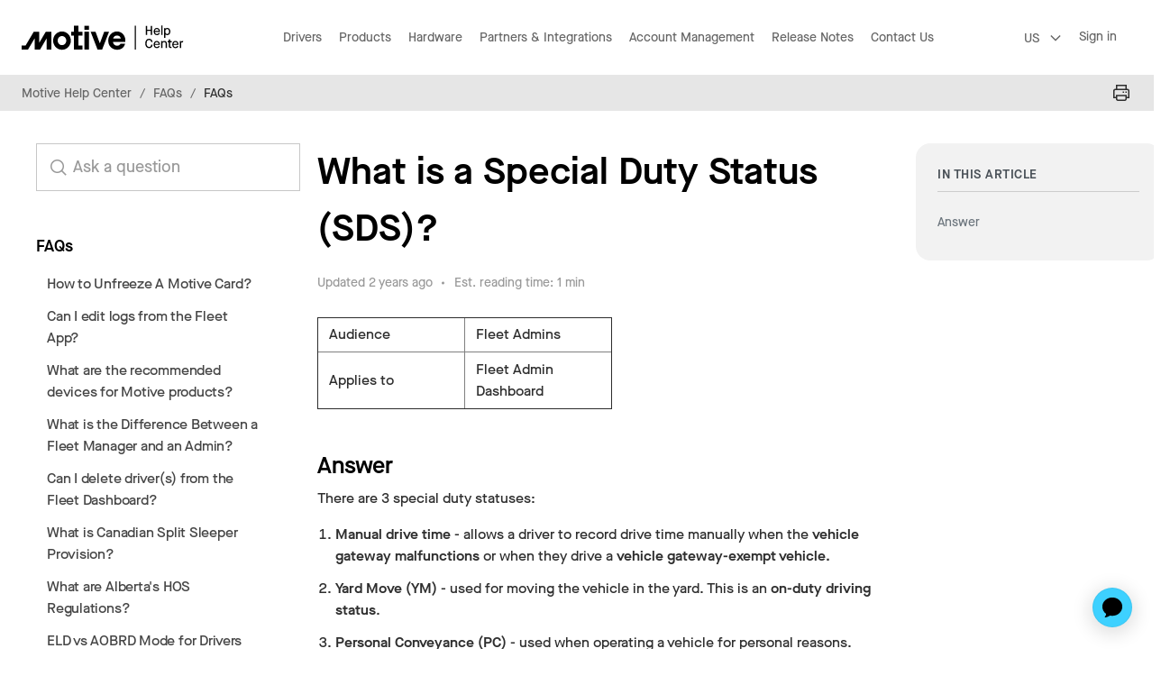

--- FILE ---
content_type: text/html; charset=utf-8
request_url: https://helpcenter.gomotive.com/hc/en-us/articles/11264769511581-What-is-a-Special-Duty-Status-SDS
body_size: 15142
content:
<!DOCTYPE html>
<html dir="ltr" lang="en-US">
<head>
  <meta charset="utf-8" />
  <!-- v26831 -->


  <title>What is a Special Duty Status (SDS)? &ndash; Motive Help Center</title>

  

  <meta name="description" content="Audience  Fleet Admins   Applies to Fleet Admin Dashboard      Answer There are 3 special duty statuses:   Manual drive time - allows a..." /><meta property="og:image" content="https://helpcenter.gomotive.com/hc/theming_assets/01HZM2G0XAPMEYQSVCDJ6RYM81" />
<meta property="og:type" content="website" />
<meta property="og:site_name" content="Motive Help Center" />
<meta property="og:title" content="What is a Special Duty Status (SDS)?" />
<meta property="og:description" content="Audience 
Fleet Admins


Applies to
Fleet Admin Dashboard



 
Answer
There are 3 special duty statuses:


Manual drive time - allows a driver to record drive time manually when the vehicle gateway..." />
<meta property="og:url" content="https://helpcenter.gomotive.com/hc/en-us/articles/11264769511581-What-is-a-Special-Duty-Status-SDS" />
<link rel="canonical" href="https://helpcenter.gomotive.com/hc/en-us/articles/11264769511581-What-is-a-Special-Duty-Status-SDS">
<link rel="alternate" hreflang="en-us" href="https://helpcenter.gomotive.com/hc/en-us/articles/11264769511581-What-is-a-Special-Duty-Status-SDS">
<link rel="alternate" hreflang="x-default" href="https://helpcenter.gomotive.com/hc/en-us/articles/11264769511581-What-is-a-Special-Duty-Status-SDS">

  <link rel="stylesheet" href="//static.zdassets.com/hc/assets/application-f34d73e002337ab267a13449ad9d7955.css" media="all" id="stylesheet" />
  <link rel="stylesheet" type="text/css" href="/hc/theming_assets/13865494/5363852752413/style.css?digest=33221882494493">

  <link rel="icon" type="image/x-icon" href="/hc/theming_assets/01HZM2G1248EEV3NVKM9ECPP81">

    

  <!-- Google Tag Manager -->
<script>(function(w,d,s,l,i){w[l]=w[l]||[];w[l].push({'gtm.start':
new Date().getTime(),event:'gtm.js'});var f=d.getElementsByTagName(s)[0],
j=d.createElement(s),dl=l!='dataLayer'?'&l='+l:'';j.async=true;j.src=
'https://www.googletagmanager.com/gtm.js?id='+i+dl;f.parentNode.insertBefore(j,f);
})(window,document,'script','dataLayer','GTM-WFDGTKD');</script>
<!-- End Google Tag Manager -->

<script>
  // Shim to allow Vimeo GA4 script to work with GTM
  window.dataLayer = window.dataLayer || [];
  window.gtag = function(){ dataLayer.push(arguments); };
</script>

<!--Pendo Installation-->
<script>
   var userId
  window.onload = function() {
 if ( window.HelpCenter?.user?.email != null ) {
  userId = window.HelpCenter?.user?.email
  //userId= 'user_email'
} else {
  userId = 'VISITOR-UNIQUE-ID'
   //userId= 'external user'
}

(function(apiKey,userId){
    (function(p,e,n,d,o){var v,w,x,y,z;o=p[d]=p[d]||{};o._q=o._q||[];
    v=['initialize','identify','updateOptions','pageLoad','track'];for(w=0,x=v.length;w<x;++w)(function(m){
        o[m]=o[m]||function(){o._q[m===v[0]?'unshift':'push']([m].concat([].slice.call(arguments,0)));};})(v[w]);
        y=e.createElement(n);y.async=!0;y.src='https://cdn.pendo.io/agent/static/'+apiKey+'/pendo.js';
        z=e.getElementsByTagName(n)[0];z.parentNode.insertBefore(y,z);})(window,document,'script','pendo');

        // This function creates anonymous visitor IDs in Pendo unless you change the visitor id field to use your app's values
        // This function uses the placeholder 'ACCOUNT-UNIQUE-ID' value for account ID unless you change the account id field to use your app's values
        // Call this function after users are authenticated in your app and your visitor and account id values are available
        // Please use Strings, Numbers, or Bools for value types.
        pendo.initialize({
            visitor: {
                id:              userId, // Required if user is logged in, default creates anonymous ID
                email: userId,       // Recommended if using Pendo Feedback, or NPS Email
                full_name: window.HelpCenter?.user?.name,   // Recommended if using Pendo Feedback
                // role:         // Optional

                // You can add any additional visitor level key-values here,
                // as long as its not one of the above reserved names.
            },

            account: {
                id:         'ACCOUNT-UNIQUE-ID',  // Required if using Pendo Feedback, default uses the value 'ACCOUNT-UNIQUE-ID'
               //name:   window.HelpCenter?.user?.name    // Optional
                // is_paying:    // Recommended if using Pendo Feedback
                // monthly_value:// Recommended if using Pendo Feedback
                // planLevel:    // Optional
                // planPrice:    // Optional
                // creationDate: // Optional

                // You can add any additional account level key-values here,
                // as long as its not one of the above reserved names.
            }
        });
})('b8e707b8-ea08-4dda-4608-13d4a450b81a',userId); 
  
  
  
  
  
  
  }

</script>
<!--Pendo Installation-->

<script
  src="https://cdn.jsdelivr.net/npm/@statsig/js-client@3/build/statsig-js-client+session-replay+web-analytics.min.js?apikey=client-SblFqUejLKMNuEkaNIW2QxYS2hTjF4hGxVF63XSu1y4"
  crossorigin="anonymous"
>
</script>

<script
  id="__ada"
  data-handle="fleetchat"
  src="https://static.ada.support/embed2.js"
>
</script>

<meta name="viewport" content="width=device-width, initial-scale=1.0" />
<link rel="preconnect" href="https://fonts.gstatic.com" />

<link
  rel="stylesheet"
  href="https://use.fontawesome.com/releases/v5.15.3/css/all.css"
/>
<link
  rel="stylesheet"
  href="//cdn.jsdelivr.net/gh/highlightjs/cdn-release@10.7.2/build/styles/github.min.css"
/>
<link
  rel="stylesheet"
  href="//cdn.jsdelivr.net/npm/magnific-popup@1.1.0/dist/magnific-popup.min.css"
/>
<link rel="stylesheet" href="/hc/theming_assets/01HZM2FTAVZVY3F3DYJ03V9XQW" />
<script src="//cdn.jsdelivr.net/npm/jquery@3.6.0/dist/jquery.min.js"></script>
<script
  src="//cdn.jsdelivr.net/npm/magnific-popup@1.1.0/dist/jquery.magnific-popup.min.js"
></script>
<script
  src="//cdn.jsdelivr.net/gh/highlightjs/cdn-release@10.7.2/build/highlight.min.js"
></script>
<script>
  window.LotusConfig = {};
  LotusConfig.css = { 
    activeClass: 'is-active',
    hiddenClass: 'is-hidden' 
  }; 
  LotusConfig.signedIn = false; 
  LotusConfig.icons = {
   
  "6071950187037": "/hc/theming_assets/01HZM2FBV9EHVCNY1YH0WV85Q9", 
  "5364706862877": "/hc/theming_assets/01HZM2FCKXPB20897YGBAF3V8A", 
  "5364724701341": "/hc/theming_assets/01HZM2FC7CAFESAKKD821MWCN2", 
  "7133562479133": "/hc/theming_assets/01HZM2FCFXSXGX9AFNFXB3TK3M", 
  "6071949620637": "/hc/theming_assets/01HZM2FC3K253B02EW9JMTC4XC", 
  "6071968341661": "/hc/theming_assets/01HZM2FKBD6GR8ZCQEXDX7Z2EF", 
  "6071916698525": "/hc/theming_assets/01HZM2FJVTM3G6E7M8AJ6NF9V2", 
  "6071937423389": "/hc/theming_assets/01HZM2FCBWXNQVDBHYVCF05Z9D", 
  "6071948870045": "/hc/theming_assets/01HZM2FG11FDX6NDTE1YG7HB6A", 
  "6071931727389": "/hc/theming_assets/01HZM2FK73X7EF1EQ2N33TJBTK", 
  "5364673518621": "/hc/theming_assets/01HZM2FJKPRSCR9ZJPYKWD9GDP", 
  "5364742005533": "/hc/theming_assets/01HZM2FFW7AE45Y4QDBE5G7GZ7", 
	"6071904877341": "/hc/theming_assets/01HZM2FBZWW7PJHY2SGXAM16RK",
  "16204635419549": "/hc/theming_assets/01HZM2G0MNDZNTCX8A5HGNAK28",
  "14937626781597": "/hc/theming_assets/01HZM2FJQY2G7N34S7GECV46TW",
  "18570106845725": "/hc/theming_assets/01HZM2G0FTRX5Q7F5ANWFGZ5ME",
  "6072027743901" : "/hc/theming_assets/01HZM2G0RVS6VFPA1D5G7XQ1H3",
  "21354832065949" : "/hc/theming_assets/01J71KEJC808MRHPTKNXRHVWBQ",
  
  
	"5364578056861": "/hc/theming_assets/01HZM2FDJ2E91BMJ4XY61HZFAQ",
  "5364623997853": "/hc/theming_assets/01HZM2FE0MAACDE2W619EBC9G4",
  "5364621713565": "/hc/theming_assets/01HZM2FE95Y50HDM88N9YA1555",
  "5364685085597": "/hc/theming_assets/01HZM2FDS5SEDA0NW7B0XCKPRH",
  
  }
  LotusConfig.readingTime = 'Est. reading time';
  LotusConfig.readMoreBtn = 'Read more';
  LotusConfig.bg1 = '/hc/theming_assets/01HZM2G19JKCP4Y27Z35EWJ2AN';
  LotusConfig.bg2 = '/hc/theming_assets/01HZM2FM43B8JEN17CSJWPHXPE';
  LotusConfig.bg3 = '/hc/theming_assets/01HZM2FM9VCPP9M7QFF3FQ8NQQ';
  LotusConfig.bg4 = '/hc/theming_assets/01HZM2FMFSKP6RGKEBBBHPHJGT';
  LotusConfig.bg5 = '/hc/theming_assets/01HZM2FMP0K7RX2F65TG7WWW1X';
  LotusConfig.bg6 = '/hc/theming_assets/01HZM2FMVDXNHCNSTZYEC7VTSM';

</script>
<script
  src="https://cdn.jsdelivr.net/npm/@ryangjchandler/spruce@2.x.x/dist/spruce.umd.js"
></script>
<script
  src="https://cdn.jsdelivr.net/gh/alpinejs/alpine@v2.8.2/dist/alpine.min.js"
></script>
<script>
  window.Spruce.store('mobileMenu', { isOpen: false, });
</script>
<script src="/hc/theming_assets/01HZM2FKTWX4Q40SCRPC700XXB"></script>
<script src="/hc/theming_assets/01HZM2FTGPXZ2ZKSWFEDCHDFR4"></script>
<script src="/hc/theming_assets/01HZM2FS9EBNW756GKTYX3CY5Z"></script>
<script src="/hc/theming_assets/01HZM2FN9PAVVQMR0CS9SMBD3G"></script>

<script src="/hc/theming_assets/01HZM2FRQYHHT89W4MM3GGE5G8"></script>
<script src="/hc/theming_assets/01HZM2FS0WGS50S2AZ9A5E6TJT"></script>
<script src="/hc/theming_assets/01HZM2FS4Y6B77EB63RTXBTMK0"></script>
<script src="/hc/theming_assets/01HZM2FT0DESWDWECZFXJ3AY4C"></script>
<script src="/hc/theming_assets/01HZM2FR7F5373BGZQR88YP02A"></script>
<script src="/hc/theming_assets/01HZM2FT4QXSPRD1HXRP0J5R1Q"></script>
<script src="/hc/theming_assets/01HZM2FSFMGNYXVKV7N6K3FSHE"></script>
<script src="/hc/theming_assets/01HZM2FSW617E026NHAK7DZSXQ"></script>
<link rel="stylesheet" href="/hc/theming_assets/01HZM2FZD0QCMWKYPA1PW5AQ5J" />
<script defer src="/hc/theming_assets/01HZM2FYNRZTWZVQN80S9P9JEG"></script>
<script src="/hc/theming_assets/01HZM2FKFXT2E9XC0BYMV4E1JR"></script>
<script defer src="/hc/theming_assets/01HZM2FQ75BZQGNYP1922DGWRP"></script>
<script defer src="/hc/theming_assets/01HZM2FZVV50Z6QG7QZATD3GEW"></script>

<style type="text/css">

 @font-face{
  font-family:'MaisonNeue';
  src: url(/hc/theming_assets/01HZM2FH18ZZFCFC0ETGYKCWJA) format('woff'),
       url(/hc/theming_assets/01HZM2FH63C5KA6NR8F5AV34KP) format('woff2');
   font-weight: 600;
   font-style: normal;
   font-display: swap;
  }

 @font-face{
  font-family:'MaisonNeue';
  src: url(/hc/theming_assets/01HZM2FHN61W578BKS21MRB9CZ) format('woff'),
       url(/hc/theming_assets/01HZM2FHTZ4TE2GRZV24KHYT35) format('woff2');
   font-weight: 500;
   font-style: normal;
   font-display: swap;
  }
 @font-face{
  font-family:'MaisonNeue';
  src: url(/hc/theming_assets/01HZM2FGFR3HJV66X3CNKTXRHZ) format('woff'),
       url(/hc/theming_assets/01HZM2FGMWT649XGJJKVJ3QRJF) format('woff2');
   font-weight: 400;
   font-style: normal;
   font-display: swap;
  }
 @font-face{
  font-family:'MaisonNeue';
  src: url(/hc/theming_assets/01HZM2FGRSSCJ92ND1NFNANSB4) format('woff'),
       url(/hc/theming_assets/01HZM2FGX7W3BG89258GZVCV64) format('woff2');
   font-weight: 400;
   font-style: italic;
   font-display: swap;
  }

 @font-face{
  font-family:'MaisonNeue';
  src: url(/hc/theming_assets/01HZM2FHZEM5FF9HNG1C7DR4SC) format('woff'),
       url(/hc/theming_assets/01HZM2FJ45YDBMNTT3N7RCNKCX) format('woff2');
   font-weight: 500;
   font-style: italic;
   font-display: swap;
  }

 @font-face{
  font-family:'MaisonNeue';
  src: url(/hc/theming_assets/01HZM2FHBFAS6ZW9KRRY8CFPX2) format('woff'),
       url(/hc/theming_assets/01HZM2FHBFAS6ZW9KRRY8CFPX2)) format('woff2');
   font-weight: 600;
   font-style: italic;
   font-display: swap;
  }
</style>

<script>


</script>

<script src="/hc/theming_assets/01HZM2FTGPXZ2ZKSWFEDCHDFR4"></script>

 

<script>
  (function(w,d,s,u,g,a,b){w['GetFeedbackObject']=g;w[g]=w[g]||function(){
  (w[g].q=w[g].q||[]).push(arguments)};a=d.createElement(s),
  b=d.getElementsByTagName(s)[0];a.async=1;a.src=u;b.parentNode.insertBefore(a,b)
  })(window,document,'script','//websites.cdn.getfeedback.com/embed/sDstPNIRJR/gf.js','gf')
</script>

  
</head>
<body class="">
  
  
  

  <!--Incident banner 
<div class="alertbox"></div>--> 


<!--Navigation -->
<a class="lt-skip-navigation" tabindex="1" href="#main-content">Skip to main content</a>
<div class="lt-layout">
  <div class="header-wrapper">
  <header class="lt-topbar lt-container lt-py-4 " data-topbar>
    <div class="lt-container-inner lt-d-flex lt-align-items-center lt-justify-content-between lt-w-100">
      <div class="lt-d-flex lt-align-items-center">
        <a title="Home" href="/hc/en-us">
          <img class="lt-topbar__logo lt-flex-shrink-0" src="/hc/theming_assets/01HZM2G0XAPMEYQSVCDJ6RYM81" alt="Logo" width="180" height="30">
        </a>
      </div>
      <div class="mob-buttons">
        <button
        class="lt-menu-toggle lt-menu-toggle-nav"
        aria-label="Toggle navigation menu"
        aria-controls="user-nav"
        x-data="{}"
        x-bind:aria-expanded="$store.mobileMenu.isOpen"
        x-bind:class="{'is-active': $store.mobileMenu.isOpen}"
        x-on:click="$store.mobileMenu.isOpen = !$store.mobileMenu.isOpen"
        x-on:keydown.escape="$store.mobileMenu.isOpen = false"
        >
      </button>
      <button
        class="lt-menu-toggle lt-menu-toggle-search"
        aria-label="Toggle navigation menu"
      
        >
        
      </button>

      </div>
<div 
  class="lt-backdrop"
  x-data=""
  x-bind:class="{'is-active': $store.mobileMenu.isOpen}"
  x-on:click="$store.mobileMenu.isOpen = false">
</div>
      <nav
        class="lt-topbar__controls"
        id="user-nav"
        x-data="{}"
        x-bind:class="{'is-active': $store.mobileMenu.isOpen}"
        x-on:keydown.escape="$store.mobileMenu.isOpen = false">
        <img class="logo-mob lt-topbar__logo" src="/hc/theming_assets/01HZM2G0XAPMEYQSVCDJ6RYM81" alt="" width="180" height="30">
         <div class="topbar-menu"
              x-data="Theme.categoryMenu()"
              x-init="fetchCategories()"
              x-cloak>
<!--                <a class="lt-topbar__links"
                href="https://helpcenter.gomotive.com/hc/en-us">
                
                Home
                
              </a> -->
              <template x-for="(category, index) in categories.filter(cat => cat.id !== 31213435620893)" :key="index"> <!-- hide FAQ category --> 
                <div class="lt-dropdown lt-dropdown--topbar show-mob">
    <div class="show-mob__header">
      <span class="lt-topbar__links unclickable"  
         x-text="category.name" 
         aria-haspopup="true">
      </span>
      <div class="show-mob__btn"></div>
    </div>
        
         <span class="lt-dropdown-menu lt-dropdown-menu--topbar cats" role="menu">
                    <template x-for="(section, index) in category.sections" :key="index">
                         <a class="topbar-section-title" :href="section.html_url" role="menuitem" x-text="section.name">   
                          </a>
                      </template>
                      </span>

                
                </div>
              </template>
               <a class="lt-topbar__links"
                href="https://helpcenter.gomotive.com/hc/en-us/requests/new">
                
                Contact Us
                
           </a>
            </div>
        
          
        
				
       <div class="lt-topbar__links kcs">
         <div><a href="https://k2labs.atlassian.net/servicedesk/customer/portal/111/group/288/create/12511" target="_blank" style="
    color: #000">Flag Article</a></div>
     
            </div>

        
            <div class="mob-header__footer">
              <a href="tel:+18554343564" class="callus-btn"> +1 855-434-3564</a>

               <div class="lt-dropdown  lt-dropdown--language-selector language-selector-mob language-arrow-m">
            <button class="lt-dropdown-toggle  lt-topbar__link-a-mob language-selector " aria-haspopup="true">
              English (US)
            </button>
            <span class="lt-dropdown-menu lt-dropdown-menu--topbar" role="menu">
              
                <a href="/hc/change_language/en-gb?return_to=%2Fhc%2Fen-gb" dir="ltr"  role="menuitem">
                  English (GB)
                </a>
              
                <a href="/hc/change_language/es-mx?return_to=%2Fhc%2Fes-mx" dir="ltr"  role="menuitem">
                  Español (México)
                </a>
              
                <a href="/hc/change_language/fr-ca?return_to=%2Fhc%2Ffr-ca" dir="ltr"  role="menuitem">
                  Français (Canada)
                </a>
              
            </span>
            <span class="f-arrow"></span>

               
            <a class="lt-topbar__links lt-me-1 " rel="nofollow" data-auth-action="signin" title="Opens a dialog" role="button" href="https://gomotive.zendesk.com/access?brand_id=5363852752413&amp;return_to=https%3A%2F%2Fhelpcenter.gomotive.com%2Fhc%2Fen-us%2Farticles%2F11264769511581-What-is-a-Special-Duty-Status-SDS">
              Sign in
            </a>
         
                 
          <ul class="helpers">
            <li class="helper">
              <a href="https://gomotive.com/legal/privacy/" class="helper__link">Privacy Policy</a>
            </li>
            <li class="helper">
              <a href="https://gomotive.com/legal/terms-of-service/" class="helper__link">Terms of Service</a>
            <li class="helper">
            </li>
              <a href="https://gomotive.com/" class="helper__link">Back to Motive's main site</a>
            </li>
          </ul>
          
          </div>
            </div>
      </nav>
      <div class="hide-on-mob">
          <div class="lt-dropdown lt-dropdown--language-selector language-arrow ">
            <button class="lt-dropdown-toggle lt-topbar__link-a language-selector " aria-haspopup="true">
              English (US)
            </button>
            <span class="lt-dropdown-menu lt-dropdown-menu--topbar" role="menu">
              
                <a href="/hc/change_language/en-gb?return_to=%2Fhc%2Fen-gb" dir="ltr"  role="menuitem">
                  English (GB)
                </a>
              
                <a href="/hc/change_language/es-mx?return_to=%2Fhc%2Fes-mx" dir="ltr"  role="menuitem">
                  Español (México)
                </a>
              
                <a href="/hc/change_language/fr-ca?return_to=%2Fhc%2Ffr-ca" dir="ltr"  role="menuitem">
                  Français (Canada)
                </a>
              
            </span>
          </div>
        
             
        
              
  <a class="lt-topbar__links lt-me-1 lt-topbar__link-sign" rel="nofollow" data-auth-action="signin" title="Opens a dialog" role="button" href="https://gomotive.zendesk.com/access?brand_id=5363852752413&amp;return_to=https%3A%2F%2Fhelpcenter.gomotive.com%2Fhc%2Fen-us%2Farticles%2F11264769511581-What-is-a-Special-Duty-Status-SDS">
    Sign in
  </a>

</div>
    
 

    <div class="header-mob-search">
      <div class="header-mob-search-wrap">

      <div class="header-mob-search__wrapper">
        <img class="lt-topbar__logo  logo-mob" src="/hc/theming_assets/01HZM2G0XAPMEYQSVCDJ6RYM81" alt="" width="180" height="30">
        <button class="header-mob-search__close" data-close-btn></button>
      </div>

      <div class="header-mob-search__content">

      <div class="header-mob-search__title">
      
        How can we help you today?
      
    </div>
    <div class="header-mob-search__search">
    <form role="search" class="search" data-search="" action="/hc/en-us/search" accept-charset="UTF-8" method="get"><input type="hidden" name="utf8" value="&#x2713;" autocomplete="off" /><input type="search" name="query" id="query" placeholder="search_for_answers" aria-label="search_for_answers" /></form>
      </div>

    </div>
    <div class="header-mob-search__footer">
      <button class="exit-search" data-close-btn>
        
        Exit Search
      
      </button>
    </div>
      </div>
    </div>
  </header>
   

  </div>

  <div class="lt-layout__main">


  <main role="main">
    <!-- Google Tag Manager (noscript) -->
<noscript><iframe src="https://www.googletagmanager.com/ns.html?id=GTM-WFDGTKD"
height="0" width="0" style="display:none;visibility:hidden"></iframe></noscript>
<!-- End Google Tag Manager (noscript) -->

<div class="lt-breadcrumbs-wrapper  lt-article-breadcrumbs ">
  <div class="lt-container">
  <div class="lt-container-inner article-breadcrumbs">
    <div class="breadcrumbs-scroll">
      <ol class="breadcrumbs">
  
    <li title="Motive Help Center">
      
        <a href="/hc/en-us">Motive Help Center</a>
      
    </li>
  
    <li title="FAQs ">
      
        <a href="/hc/en-us/categories/31213435620893-FAQs">FAQs </a>
      
    </li>
  
    <li title="FAQs ">
      
        <a href="/hc/en-us/sections/31213471478045-FAQs">FAQs </a>
      
    </li>
  
</ol>

      </div>
    
     <button class="lt-btn lt-btn--print" onclick="javascript:print();">
   
      </button>
  
    
    </div>
  </div>
<div class="progress-container">
  <div class="progress-bar" id="myBar"></div>
</div>
</div>
<div class="lt-container article-page">
  <div class="lt-container-inner">
    <div class="lt-article-container" id="main-content">
      <div class="lt-article-container__column lt-article-container__sidebar lt-d-print-none">
         <div class="lt-article-search">
        <form role="search" class="search" data-search="" data-instant="true" autocomplete="off" action="/hc/en-us/search" accept-charset="UTF-8" method="get"><input type="hidden" name="utf8" value="&#x2713;" autocomplete="off" /><input type="hidden" name="category" id="category" value="31213435620893" autocomplete="off" />
<input type="search" name="query" id="query" placeholder="search_for_answers" autocomplete="off" aria-label="search_for_answers" /></form>
        </div>
        

<aside class="article-sidebar lt-d-print-none">
  <div class="sidenav" data-section-id="31213471478045">

    
    <div class="sidenav__section.sections-heading">
      FAQs 
    </div>

    <ul class="sidenav__section.sections-list">

      
      
        
          <li class="sidenav__article ">
            <a class="sidenav__article-link" href="/hc/en-us/articles/14994152292637-How-to-Unfreeze-A-Motive-Card">
              How to Unfreeze A Motive Card?
            </a>
          </li>
        
      
        
      
        
      
        
      
        
      
        
      
        
      
        
      
        
      
        
      

      
      

      
      
        
      
        
          <li class="sidenav__article ">
            <a class="sidenav__article-link" href="/hc/en-us/articles/14671518132637-Can-I-edit-logs-from-the-Fleet-App">
              Can I edit logs from the Fleet App?
            </a>
          </li>
        
      
        
          <li class="sidenav__article ">
            <a class="sidenav__article-link" href="/hc/en-us/articles/6163712353949-What-are-the-recommended-devices-for-Motive-products">
              What are the recommended devices for Motive products?
            </a>
          </li>
        
      
        
          <li class="sidenav__article ">
            <a class="sidenav__article-link" href="/hc/en-us/articles/6177034130461-What-is-the-Difference-Between-a-Fleet-Manager-and-an-Admin">
              What is the Difference Between a Fleet Manager and an Admin?
            </a>
          </li>
        
      
        
          <li class="sidenav__article ">
            <a class="sidenav__article-link" href="/hc/en-us/articles/6926303441821-Can-I-delete-driver-s-from-the-Fleet-Dashboard">
              Can I delete driver(s) from the Fleet Dashboard?
            </a>
          </li>
        
      
        
          <li class="sidenav__article ">
            <a class="sidenav__article-link" href="/hc/en-us/articles/10624705748637-What-is-Canadian-Split-Sleeper-Provision">
              What is Canadian Split Sleeper Provision?
            </a>
          </li>
        
      
        
          <li class="sidenav__article ">
            <a class="sidenav__article-link" href="/hc/en-us/articles/6556407231517-What-are-Alberta-s-HOS-Regulations">
              What are Alberta&#39;s HOS Regulations?
            </a>
          </li>
        
      
        
          <li class="sidenav__article ">
            <a class="sidenav__article-link" href="/hc/en-us/articles/6191882112797-ELD-vs-AOBRD-Mode-for-Drivers">
              ELD vs AOBRD Mode for Drivers
            </a>
          </li>
        
      
        
          <li class="sidenav__article ">
            <a class="sidenav__article-link" href="/hc/en-us/articles/6173002341405-What-is-the-Florida-Cycle-Rule">
              What is the Florida Cycle Rule?
            </a>
          </li>
        
      
        
          <li class="sidenav__article ">
            <a class="sidenav__article-link" href="/hc/en-us/articles/6162442580893-Getting-Started-with-Motive-for-Fleet-Managers">
              Getting Started with Motive for Fleet Managers
            </a>
          </li>
        
      

    </ul>
  </div>
</aside>


      </div> 
      <div class="lt-article-container__column lt-article-container__article">
        <article class="lt-article lt-mb-6" data-article itemscope itemtype="http://schema.org/Article">
          
         
      
      
      
     <div>    <button class="go-back lt-d-print-none" onclick="history.back()">Back to previous page</button> </div> 
          
          
          <header>
            <h1 class="lt-article__title" itemprop="name">
              
              What is a Special Duty Status (SDS)?
            </h1>

            <div class="lt-d-flex lt-align-items-start art-mb">
              <div class="lt-mb-2 lt-me-4">
                <div class="lt-entry-info ">
                  
                  <div class="lt-entry-info__content">
                    
                    <div class="lt-meta dot">
                      
                        Updated  <time datetime="2023-07-28T15:59:42Z" title="2023-07-28T15:59:42Z" data-datetime="relative">July 28, 2023 15:59</time>
                      
                    </div>

                    
                  </div>
                </div>
              </div>

              <div class="lt-article-subscribe lt-d-flex lt-d-print-none lt-align-items-center">
               <div class="lt-meta time"></div>
                
              </div>
            </div>
          </header>
          <div class="lt-article__body" itemprop="articleBody">
            <table style="border-collapse: collapse;
height: 102px;
width: 327px;" border="1" cellspacing="12" cellpadding="12">
<tbody>
<tr>
<td style="width: 50%;">Audience&nbsp;</td>
<td style="width: 50.1429%;">Fleet Admins</td>
</tr>
<tr>
<td style="width: 50%;">Applies to</td>
<td style="width: 50.1429%;">Fleet Admin Dashboard</td>
</tr>
</tbody>
</table>
<p>&nbsp;</p>
<h2><strong>Answer</strong></h2>
<p>There are 3 special duty statuses:</p>
<ol>
<li><strong>Manual drive time</strong> - allows a driver to record drive time manually when the <strong>vehicle gateway malfunctions</strong> or when they drive a <strong>vehicle gateway-exempt vehicle.</strong></li>
<li><strong>Yard Move (YM)</strong> - used for moving the vehicle in the yard. This is an <strong>on-duty driving status</strong>.</li>
<li><strong>Personal Conveyance (PC)</strong> - used when operating a vehicle for personal reasons. This is an <strong>off-duty driving status</strong>.</li>
</ol>
            
     
     <div class="article-vote">
              <span class="article-vote-question">Was this article helpful?</span>
              <div class="article-vote-controls">
                <button type="button" class="btn article-vote-controls__item article-vote-controls__item--up" aria-label="This article was helpful" aria-pressed="false">
                  <span class="fa fa-thumbs-up"></span>
                </button>
                <button type="button" class="btn article-vote-controls__item article-vote-controls__item--down" aria-label="This article was not helpful" aria-pressed="false">
                  
                  <span class="fa fa-thumbs-down"></span>
                </button>
              </div>
            </div>  
 
            
     
        
            
    
           <p class="article-sections__title lt-share">
            
              Share this with others
            
            </p>
                      
  <ul class="share">
    <li>
      <a href="https://www.facebook.com/share.php?title=What+is+a+Special+Duty+Status+%28SDS%29%3F&u=https%3A%2F%2Fhelpcenter.gomotive.com%2Fhc%2Fen-us%2Farticles%2F11264769511581-What-is-a-Special-Duty-Status-SDS" class="share-facebook" aria-label="Facebook">
        <svg xmlns="http://www.w3.org/2000/svg" width="12" height="12" focusable="false" viewBox="0 0 12 12" aria-label="Share this page on Facebook">
          <path fill="currentColor" d="M6 0a6 6 0 01.813 11.945V7.63h1.552l.244-1.585H6.812v-.867c0-.658.214-1.242.827-1.242h.985V2.55c-.173-.024-.538-.075-1.23-.075-1.444 0-2.29.767-2.29 2.513v1.055H3.618v1.585h1.484v4.304A6.001 6.001 0 016 0z"/>
        </svg>
      </a>
    </li>
    <li>
      <a href="https://twitter.com/share?lang=en&text=What+is+a+Special+Duty+Status+%28SDS%29%3F&url=https%3A%2F%2Fhelpcenter.gomotive.com%2Fhc%2Fen-us%2Farticles%2F11264769511581-What-is-a-Special-Duty-Status-SDS" class="share-twitter" aria-label="X Corp">
        <svg xmlns="http://www.w3.org/2000/svg" width="12" height="12" focusable="false" viewBox="0 0 12 12" aria-label="Share this page on X Corp">
          <path fill="currentColor" d="M.0763914 0 3.60864 0 6.75369 4.49755 10.5303 0 11.6586 0 7.18498 5.11431 12 12 8.46775 12 5.18346 7.30333 1.12825 12 0 12 4.7531 6.6879z"/>
        </svg>
      </a>
    </li>
    <li>
      <a href="https://www.linkedin.com/shareArticle?mini=true&source=Motive+Help+Center&title=What+is+a+Special+Duty+Status+%28SDS%29%3F&url=https%3A%2F%2Fhelpcenter.gomotive.com%2Fhc%2Fen-us%2Farticles%2F11264769511581-What-is-a-Special-Duty-Status-SDS" class="share-linkedin" aria-label="LinkedIn">
        <svg xmlns="http://www.w3.org/2000/svg" width="12" height="12" focusable="false" viewBox="0 0 12 12" aria-label="Share this page on LinkedIn">
          <path fill="currentColor" d="M10.8 0A1.2 1.2 0 0112 1.2v9.6a1.2 1.2 0 01-1.2 1.2H1.2A1.2 1.2 0 010 10.8V1.2A1.2 1.2 0 011.2 0h9.6zM8.09 4.356a1.87 1.87 0 00-1.598.792l-.085.133h-.024v-.783H4.676v5.727h1.778V7.392c0-.747.142-1.47 1.068-1.47.913 0 .925.854.925 1.518v2.785h1.778V7.084l-.005-.325c-.05-1.38-.456-2.403-2.13-2.403zm-4.531.142h-1.78v5.727h1.78V4.498zm-.89-2.846a1.032 1.032 0 100 2.064 1.032 1.032 0 000-2.064z"/>
        </svg>
      </a>
    </li>
  </ul>


    

          <div data-prevnext></div>
        </article>
          
          
        <div class="article-sections is-hidden" >
          <h2 class="article-sections__title"> 
              This article also appears under: 
            </h2>
          <ul class="article-sections__list" >
           
          </ul>
        </div>
      </div> 

          
 <div class="lt-article-container__column lt-article-container__toc lt-d-print-none">
        <aside class="article-toc">
          <h3 class="article-toc__title">In This Article</h3>
          <ul id="article-toc-list" class="article-toc__list"></ul>
        </aside>
      </div>
         </div>    

        

        
      </div>
    
  </div>
</div>
</div>





<script>
    var labels = [];
    
    // logging for debugging
    console.log('Labels:');
    console.log(labels);
    // if there are labels and if there is a label that is a number above 
    // 200000000 then redirect to that article
    if(typeof labels !== 'undefined'){
        for (var i = 0; i < labels.length; i++) {
            if (labels[i] > 200000000) {
                // grabs the url and removes the extraneous information
                var baseurl = window.location.href.match(/^([\w/:.]*)([/])([hc]+)([/])([\w-]*)/g);
                
                // some logging for debugging
                console.log(baseurl + '/articles/' + labels[i]);
		
                // changes the page to the baseurl + article section + the article ID
                window.location.href = baseurl + '/articles/' + labels[i];
            }
        }
    }
  </script>
  

  
  </main>

  <script type="text/javascript" defer src="https://extend.vimeocdn.com/ga4/194022785.js"></script>

</div>
  
    <div class="lt-container lt-footer-submit-ticket lt-section-mt" id="footer-submit-ticket">
      <div class="lt-container-inner">
        <section class="cta-section">
          <div class="lt-footer-submit-ticket__title">
            
              Can't find what you're looking for?
            
          </div>
          <div class="h3 lt-footer-submit-ticket__subtitle">
            
              Get in touch with us and our award-winning Support team will be happy to assist you.
            
          </div>
          <a class="lt-btn lt-btn--primary lt-footer-submit-ticket__btn" href="/hc/en-us/requests/new">
           
              Contact Us
            
          </a>
        </section>
      </div>
</div>

 

  <footer class="lt-footer lt-container lt-d-print-none">
    <hr>
    <div class="lt-container-inner lt-d-flex lt-flex-column lt-flex-sm-row lt-justify-content-between">
      <div class="lt-footer__first-row">
        <div class="lt-footer__logo-wrapper">
         <a href="https://gomotive.com/">
          <img src="/hc/theming_assets/01HZM2FJ9255KW4FN9G4HGKJRM" alt="" class="footer__logo" width="150" height="35">
        </a></div>
       
        <div class="lt-footer__wrapper">

          <ul class="lt-footer__info">
            <li class="lt-footer__info-item">
              <a href="tel:+18554343564" class="lt-footer__info-link"> 
            +1 855-434-3564
            </a>
            </li>
            <li class="lt-footer__info-item">
              <a href="mailto:sales@gomotive.com" class="lt-footer__info-link">sales@gomotive.com</a>
            </li>
            <li class="lt-footer__info-item">
              <a href="mailto:support@gomotive.com" class="lt-footer__info-link">support@gomotive.com</a>
            </li>
          </ul>
          <div class="lt-footer__social">
            <div class="hide-on-mob">
              <div class="lt-dropdown lt-dropdown--language-selector language-arrow ">
                <button class="lt-dropdown-toggle lt-topbar__link-a language-selector " aria-haspopup="true">
                  English (US)
                </button>
                <span class="lt-dropdown-menu lt-dropdown-menu--topbar" role="menu">
                  
                    <a href="/hc/change_language/en-gb?return_to=%2Fhc%2Fen-gb" dir="ltr"  role="menuitem">
                      English (GB)
                    </a>
                  
                    <a href="/hc/change_language/es-mx?return_to=%2Fhc%2Fes-mx" dir="ltr"  role="menuitem">
                      Español (México)
                    </a>
                  
                    <a href="/hc/change_language/fr-ca?return_to=%2Fhc%2Ffr-ca" dir="ltr"  role="menuitem">
                      Français (Canada)
                    </a>
                  
                </span>
              </div>
            </div>
              <img class="logo-mob-footer lt-mb-5" src="https://gomotive.com/wp-content/uploads/2023/09/Motive-Logo-White.svg?w=640" alt="" width="150" height="35">
               <div class="social">
        
          <a href="https://www.facebook.com/GoMotive.Inc" target="_blank" class="lt-footer__social-link fab fa-facebook">
            <span class="sr-only">Facebook</span>
          </a>
        
         
          <a href="https://www.linkedin.com/company/motive-inc/" target="_blank" class="lt-footer__social-link fab fa-linkedin">
            <span class="sr-only">LinkedIn</span>
          </a>
        
        
          <a href="https://twitter.com/Motive_inc" target="_blank" class="lt-footer__social-link fab fa-twitter">
            <span class="sr-only">Twitter</span>
          </a>
        
         
        
          <a href="https://www.youtube.com/c/GoMotive" target="_blank" class="lt-footer__social-link fab fa-youtube">
            <span class="sr-only">YouTube</span>
          </a>
        
       
       
                </div>

          </div>
          </div>
        </div>
      </div>
          <div class="lt-info-mob">
            <div class="privacy-mob">
              <a href="https://gomotive.com/legal/terms-of-service/">Terms of Service</a>
              <a href="https://gomotive.com/legal/privacy/">Privacy Policy</a>
         <a href="https://gomotive.com/">Back to Motive's main site</a> 

            <div class="lt-dropdown lt-dropdown--language-selector language-arrow ">
            <button class="lt-dropdown-toggle lt-topbar__link-a language-selector " aria-haspopup="true">
              English (US)
            </button>
            <span class="lt-dropdown-menu lt-dropdown-menu--topbar" role="menu">
              
                <a href="/hc/change_language/en-gb?return_to=%2Fhc%2Fen-gb" dir="ltr"  role="menuitem">
                  English (GB)
                </a>
              
                <a href="/hc/change_language/es-mx?return_to=%2Fhc%2Fes-mx" dir="ltr"  role="menuitem">
                  Español (México)
                </a>
              
                <a href="/hc/change_language/fr-ca?return_to=%2Fhc%2Ffr-ca" dir="ltr"  role="menuitem">
                  Français (Canada)
                </a>
              
            </span>
          </div>
            </div>
    </div>
            
           
</hr>

  <div class="lt-second-row">
      <div class="lt-container-inner">
        <div class="lt-second-row__wrapper">
           <div class="copyright">
          © 2013-2026 Motive Technologies, Inc.
        </div>
        <div class="privacy">
          <a href="https://gomotive.com/legal/terms-of-service/">Terms of Service</a>
              <a href="https://gomotive.com/legal/privacy/">Privacy Policy</a>
         <a href="https://gomotive.com/">Back to Motive's main site</a>
        </div>
        </div>       
        
      </div>
    </div>
  </footer>

<!-- Scroll to Top Button -->
<button class="lt-scroll-to-top lt-d-print-none lt-p-0 d-none  lt-justify-content-center lt-align-items-center" data-scroll-to-top>
  <div class="sr-only">Return to top</div>
</button>

<!-- Translations Handling -->

  <div hidden data-lt-i18n-dictionary>
    <div data-lt-i18n="search_placeholder">Ask a question 
    </div>
  </div>

  <script>
    var $ltDictionary = $('[data-lt-i18n-dictionary]');
    $('[role="search"] input[type="search"]').each(function (index, el) {
      $(el).attr('placeholder', $ltDictionary.find('[data-lt-i18n="search_placeholder"]').html());
    });
  </script>


<!-- Backdrop for Mobile Menu -->
<div 
  class="lt-backdrop"
  x-data=""
  x-bind:class="{'is-active': $store.mobileMenu.isOpen}"
  x-on:click="$store.mobileMenu.isOpen = false">
</div>

<!-- Custom Blocks Handling -->

  <div data-custom-blocks-data hidden>
    <div data-field="url">
      
        
          https://helpcenter.gomotive.com/hc/en-us/articles/31054123805853-Driver-App-Overview
        
      
    </div>
    <div data-field="imageUrl">/hc/theming_assets/01HZM2G1E0N8NN1TTMT7P2BJXC</div>
    <div data-field="title">
      
        For drivers
      
    </div>
    <div data-field="text">
      
        Learn how to use the Driver App, including how to connect to vehicles, edit logs, and more.
      
    </div>
  </div>



  <div data-custom-blocks-data hidden>
    <div data-field="type">custom</div>
    <div data-field="url">
      
        
          https://helpcenter.gomotive.com/hc/en-us/categories/5364685085597-Products
        
      
    </div>
    <div data-field="imageUrl">/hc/theming_assets/01HZM2G1JJNGQDR48NC5B565CS</div>
    <div data-field="title">
      
        For fleet managers
      
    </div>
    <div data-field="text">
      
        Learn how to use the Fleet Dashboard and Fleet App to manage your vehicles, compliance, safety, and more.
      
    </div>
  </div>



  <div data-custom-blocks-data hidden>
    <div data-field="type">custom</div>
    <div data-field="url">
      
        
          https://helpcenter.gomotive.com/hc/en-us/categories/5364621713565-Hardware
        
      
    </div>
    <div data-field="imageUrl">/hc/theming_assets/01HZM2G1RJ6Z111H2KQP5MZCS1</div>
    <div data-field="title">
      
        For installers 
      
    </div>
    <div data-field="text">
      
        Learn how to install Motive hardware, including Vehicle Gateways, dashcams, and more.
      
    </div>
  </div>



  <div data-custom-blocks-data hidden>
    <div data-field="type">custom</div>
    <div data-field="url">
      
        
          https://helpcenter.gomotive.com/hc/en-us/articles/31079485452189-Compliance-Overview
        
      
    </div>
    <div data-field="imageUrl">/hc/theming_assets/01K8BYTVWB0FN0FN1EXBEQY3WW</div>
    <div data-field="title">
      
        Compliance
      
    </div>
    <div data-field="text">
      
        Learn how to prevent violations, automate compliance tasks, and improve compliance performance.
      
    </div>
  </div>



  <div data-custom-blocks-data hidden>
    <div data-field="type">custom</div>
    <div data-field="url">
      
        
          https://helpcenter.gomotive.com/hc/en-us/articles/31079402916893-Safety-Overview
        
      
    </div>
    <div data-field="imageUrl">/hc/theming_assets/01K8BYV60YD372CEW7VGFFAV7J</div>
    <div data-field="title">
      
        Safety 
      
    </div>
    <div data-field="text">
      
        Learn how to prevent accidents, coach drivers effectively, and respond quickly to critical events.
      
    </div>
  </div>


  <div data-custom-blocks-data hidden>
    <div data-field="type">custom</div>
    <div data-field="url">
      
        
          https://helpcenter.gomotive.com/hc/en-us/articles/31079693989021-Cards-Overview
        
      
    </div>
    <div data-field="imageUrl">/hc/theming_assets/01K8BYVFZDY3A0E0BYE2QRB0ZC</div>
    <div data-field="title">
      
        Motive Cards
      
    </div>
    <div data-field="text">
      
        Learn how to issue, manage, and track Motive Cards to control spending and simplify fuel and expense management.
      
    </div>
  </div>


<!-- Popular Searches Data -->
<div hidden data-popular-searches>
  
    Reset password, add a vehicle, install vehicle gateway (ELD)
  
</div>


<script src="/hc/theming_assets/01HZM2FSQTMYTDCBQJHGDB3KK4"></script>
<script src="/hc/theming_assets/01HZM2FSK738JBKKG7DZNDEJ2X"></script>
<script src="/hc/theming_assets/01HZM2FRBPGY23W84TCD85CXSA"></script>
<script src="/hc/theming_assets/01HZM2FRFJ64EHDGVYSF4YPFNR"></script>
<script src="/hc/theming_assets/01HZM2G004QWEN664AB7XP9Y8B"></script>
<script src="/hc/theming_assets/01HZM2FWE5A52GYMNQY0D9H6TN"></script>
<script src="/hc/theming_assets/01HZM2G05R659V0JCR2FAD6KAD"></script>
<script src="/hc/theming_assets/01HZM2FW9AB1MG07V0X8F4GCM7"></script>
<script defer src="/hc/theming_assets/01HZM2FW3P0KWGCEZE69T5AP2W"></script>
<script src="/hc/theming_assets/01HZM2FKYMG17RSGP7XG0REZ2A"></script>
<script src="/hc/theming_assets/01HZM2FY7YRND5Q2N50JAKB1ZC"></script>
<script defer src="/hc/theming_assets/01HZM2FVRRXV0JMV9TG9C38JZ7"></script>
<script defer src="/hc/theming_assets/01HZM2FRWSAD4SGH0MQGHM7620"></script>
<script src="/hc/theming_assets/01HZM2FQ37C4TY6B9Q7QSBADW8"></script>
<script defer src="/hc/theming_assets/01HZM2FR3RCZGXPZHEHECQCBWW"></script>
<script  src="/hc/theming_assets/01HZM2FNYHRYH68NBPS3E7E1RB"></script>

<script>
(function () {
  // Wait for DOM in case Zendesk loads content dynamically
  function updateVimeoEmbeds() {
    const vimeoIframes = document.querySelectorAll('iframe[src*="player.vimeo.com"]');
    vimeoIframes.forEach((iframe, index) => {
      let src = iframe.getAttribute('src') || '';
      let newSrc = src;

      // Skip if already fixed
      if (!src.includes('api=1')) {
        const separator = src.includes('?') ? '&' : '?';
        newSrc = `${src}${separator}api=1&player_id=vimeo_player_${index}`;
        iframe.setAttribute('src', newSrc);
      }

      // Ensure iframe has an ID
      if (!iframe.id) {
        iframe.id = `vimeo_player_${index}`;
      }
    });
  }

  // Run once on load
  document.addEventListener('DOMContentLoaded', updateVimeoEmbeds);

  // Run again if Zendesk loads content via AJAX (Help Center does this)
  const observer = new MutationObserver(updateVimeoEmbeds);
  observer.observe(document.body, { childList: true, subtree: true });

})();
</script>



  <!-- / -->

  
  <script src="//static.zdassets.com/hc/assets/en-us.f90506476acd6ed8bfc8.js"></script>
  

  <script type="text/javascript">
  /*

    Greetings sourcecode lurker!

    This is for internal Zendesk and legacy usage,
    we don't support or guarantee any of these values
    so please don't build stuff on top of them.

  */

  HelpCenter = {};
  HelpCenter.account = {"subdomain":"gomotive","environment":"production","name":"Motive Help Center"};
  HelpCenter.user = {"identifier":"da39a3ee5e6b4b0d3255bfef95601890afd80709","email":null,"name":"","role":"anonymous","avatar_url":"https://assets.zendesk.com/hc/assets/default_avatar.png","is_admin":false,"organizations":[],"groups":[]};
  HelpCenter.internal = {"asset_url":"//static.zdassets.com/hc/assets/","web_widget_asset_composer_url":"https://static.zdassets.com/ekr/snippet.js","current_session":{"locale":"en-us","csrf_token":null,"shared_csrf_token":null},"usage_tracking":{"event":"article_viewed","data":"[base64]--22daecf4e1847c2c39c9e4fd639deaa75299e8a4","url":"https://helpcenter.gomotive.com/hc/activity"},"current_record_id":"11264769511581","current_record_url":"/hc/en-us/articles/11264769511581-What-is-a-Special-Duty-Status-SDS","current_record_title":"What is a Special Duty Status (SDS)?","current_text_direction":"ltr","current_brand_id":5363852752413,"current_brand_name":"Motive Help Center","current_brand_url":"https://gomotive.zendesk.com","current_brand_active":true,"current_path":"/hc/en-us/articles/11264769511581-What-is-a-Special-Duty-Status-SDS","show_autocomplete_breadcrumbs":true,"user_info_changing_enabled":false,"has_user_profiles_enabled":true,"has_end_user_attachments":false,"user_aliases_enabled":false,"has_anonymous_kb_voting":false,"has_multi_language_help_center":true,"show_at_mentions":false,"embeddables_config":{"embeddables_web_widget":false,"embeddables_help_center_auth_enabled":false,"embeddables_connect_ipms":false},"answer_bot_subdomain":"static","gather_plan_state":"subscribed","has_article_verification":true,"has_gather":true,"has_ckeditor":false,"has_community_enabled":false,"has_community_badges":true,"has_community_post_content_tagging":false,"has_gather_content_tags":true,"has_guide_content_tags":true,"has_user_segments":true,"has_answer_bot_web_form_enabled":false,"has_garden_modals":false,"theming_cookie_key":"hc-da39a3ee5e6b4b0d3255bfef95601890afd80709-2-preview","is_preview":false,"has_search_settings_in_plan":true,"theming_api_version":2,"theming_settings":{"toggle_translations":true,"frequently_read_title":"frequently_read","frequently_read_title_sidebar":"frequently_read","updated_title":"recently_updated","home_btn":"home","view_btn":"view_more","topbar_link_1_url":"home_url","contact_us":"contact_us","contact_us_link":"contact_us_url","show_nav":"show_navigation","share_text":"share_this_with_others","appears_text":"this_article_also_appears","join_social_community":"join_social","terms_of_use":"terms_of_service","terms_of_use_link":"tos_url","privacy_policy":"privacy_policy","privacy_policy_link":"privacy_policy_url","back_to_main_site":"back_to_main_site","back_to_main_site_link":"back_to_motive","copyright_text":"copyright","exit_search":"exit_search","no_results":"no_results_found","filter_by":"filter_by","all_cats":"all_categories","no_results_title":"we_couldn_t_find_that","no_results_text":"sorry_we_couldn_t_find_that","helpfull_articles":"frequently_read_by_other_drivers","support_title":"contact_support","support_text":"tell_us_how_we_can_help","chat_box":"chat_with_us","chat_box_text":"chatbot_description","chat_box_btn":"chatbot_button","tel_box":"still_have_questions","tel_box_text":"reach_out_to_our_24_7_customer_support","tel_box_btn_mob":"call_us","tel_box_btn":"phone","faq_title_cp":"frequently_read_by_other_drivers","updated_title_cp":"recently_updated","brand_primary":"#000","text_color":"#000","link_color":"#005BE2","button_color":"#171717","border_color":"#eceeef","brand_info":"#5bc0de","brand_success":"#0c9","brand_warning":"#fad782","brand_danger":"#ff5252","font_size_base":"16px","heading_font_weight":"600","line_height_base":"1.5","logo":"/hc/theming_assets/01HZM2G0XAPMEYQSVCDJ6RYM81","logo_height":"35px","favicon":"/hc/theming_assets/01HZM2G1248EEV3NVKM9ECPP81","border_radius_base":"0","border_width":"1px","topbar_bg":"#fff","topbar_text_color":"#dff0f5","topbar_link_color":"#666","topbar_button_color":"#dff0f5","help_center_name":"Help Center","product_category_id":"6623529176477","toggle_custom_blocks":true,"toggle_promoted_articles":false,"promoted_articles_type":"list","toggle_categories":false,"category_tree_type":"boxes","toggle_recent_activities":false,"toggle_contact_boxes":false,"toggle_bottom_cta":true,"categories_per_line":3,"promoted_articles_per_line":3,"hero_unit_mask_bg":"rgba(0, 0, 0, 0.3)","hero_homepage_image":"/hc/theming_assets/01HZM2G19JKCP4Y27Z35EWJ2AN","hero_unit_bg":"#171717","hero_title":"how_can_we_help_you_today","search_placeholder":"search_for_answers","show_hero_unit_button":false,"popular_searches_label":"common_search_terms_include","popular_searches_keywords":"common_search_terms_content","custom_block_title":"choose_your_role","product_title":"select_a_product_area","custom_blocks_per_line":3,"icon_color":"#33ccc2","icon_height":"32px","custom_block_1_toggle":true,"custom_block_1_type":"custom","custom_block_1_icon":"/hc/theming_assets/01HZM2G1E0N8NN1TTMT7P2BJXC","custom_block_1_title":"drivers","custom_block_1_text":"drivers_description","custom_block_1_url":"drivers_url","custom_block_2_toggle":true,"custom_block_2_type":"custom","custom_block_2_icon":"/hc/theming_assets/01HZM2G1JJNGQDR48NC5B565CS","custom_block_2_title":"fleet_managers","custom_block_2_text":"fleet_managers_description","custom_block_2_url":"fleet_managers_url","custom_block_3_toggle":true,"custom_block_3_type":"custom","custom_block_3_icon":"/hc/theming_assets/01HZM2G1RJ6Z111H2KQP5MZCS1","custom_block_3_title":"installers","custom_block_3_text":"installers_description","custom_block_3_url":"installers_url","custom_block_4_toggle":true,"custom_block_4_type":"custom","custom_block_4_icon":"/hc/theming_assets/01K8BYTVWB0FN0FN1EXBEQY3WW","custom_block_4_title":"compliance","custom_block_4_text":"compliance_description","custom_block_4_url":"compliance_url","custom_block_5_toggle":true,"custom_block_5_type":"custom","custom_block_5_icon":"/hc/theming_assets/01K8BYV60YD372CEW7VGFFAV7J","custom_block_5_title":"Safety ","custom_block_5_text":"safety_description","custom_block_5_url":"safety_url","custom_block_6_toggle":true,"custom_block_6_type":"custom","custom_block_6_icon":"/hc/theming_assets/01K8BYVFZDY3A0E0BYE2QRB0ZC","custom_block_6_title":"motive_cards ","custom_block_6_text":"motive_cards_description ","custom_block_6_url":"motive_cards_url","bottom_cta_bg":"#171717","bottom_cta_title_color":"#fff","bottom_cta_subtitle_color":"#fff","bottom_cta_button_color":"#171717","bottom_cta_title":"can_t_find_what_you_re_looking_for","bottom_cta_subtitle":"get_in_touch","contact_boxes_title":"additional_resources","contact_boxes_per_line":3,"contact_boxes_icon_size":"2rem","contact_box_1_toggle":true,"contact_box_1_link_toggle":true,"contact_box_1_url":"developers_url","contact_box_1_icon":"/hc/theming_assets/01HZM2G2EF2N5MTD3QW16TP3EY","contact_box_1_title":"partners_developers","contact_box_1_text":"partners_description","contact_box_2_toggle":false,"contact_box_2_link_toggle":false,"contact_box_2_url":"#","contact_box_2_icon":"/hc/theming_assets/01HZM2G2K9CV7ZVA3QH6820AFF","contact_box_2_title":"Community","contact_box_2_text":"Ask questions and share experiences with other Motive customers.","contact_box_3_toggle":false,"contact_box_3_link_toggle":false,"contact_box_3_url":"#","contact_box_3_icon":"/hc/theming_assets/01HZM2G2RKHV87M7NAYC42GNAH","contact_box_3_title":"Support Portal","contact_box_3_text":"Check the status of open tickets with Motive Support.","contact_box_4_toggle":false,"contact_box_4_link_toggle":true,"contact_box_4_url":"#","contact_box_4_icon":"/hc/theming_assets/01HZM2G2XTNS4SW247TE2N3FMN","contact_box_4_title":"YouTube Support","contact_box_4_text":"For how-to and support videos please visit our channel","toggle_facebook_icon":true,"facebook_url":"footer_facebook_link","toggle_twitter_icon":true,"twitter_url":"footer_twitter_link","toggle_youtube_icon":true,"youtube_url":"footer_youtube_link","toggle_linkedin_icon":true,"linkedin_url":"footer_linkedin_link","toggle_instagram_icon":false,"instagram_url":"https://www.instagram.com/","show_follow_section":true,"show_articles_in_section":true,"show_article_author":false,"show_article_comments":false,"show_follow_article":false,"show_print_article":true,"show_article_sharing":true,"show_article_boxes":false,"article_boxes_icon_size":"2rem","article_box_1_toggle":true,"article_box_1_link_toggle":true,"article_box_1_url":"#","article_box_1_icon":"/hc/theming_assets/01HZM2G31R7W1YNVV595ZCWS22","article_box_1_title":"Register your product","article_box_1_text":"You can get support that’s tailored to you, owner exclusives and more","article_box_2_toggle":true,"article_box_2_link_toggle":true,"article_box_2_url":"#","article_box_2_icon":"/hc/theming_assets/01HZM2G36WFSCPG7SXJYJWN0YB","article_box_2_title":"Our helpline hours:","article_box_2_text":"8:00am - 8:00pm CST Monday to Friday; 9:00am - 6:00pm CST Saturday","article_box_3_toggle":true,"article_box_3_link_toggle":true,"article_box_3_url":"#","article_box_3_icon":"/hc/theming_assets/01HZM2G3AH9SJA8KV1NJC6GND5","article_box_3_title":"Follow us on Twitter","article_box_3_text":"Get the latest news and updates first","article_box_4_toggle":false,"article_box_4_link_toggle":true,"article_box_4_url":"#","article_box_4_icon":"/hc/theming_assets/01HZM2G3GV487HJWR9DXP16KMD","article_box_4_title":"YouTube Support","article_box_4_text":"Fow how-to and support videos please visit our channel","show_follow_community_post":true,"show_print_post":true,"show_follow_community_topic":true,"error_page_articles_title":"here_are_some_helpful_articles"},"has_pci_credit_card_custom_field":true,"help_center_restricted":false,"is_assuming_someone_else":false,"flash_messages":[],"user_photo_editing_enabled":true,"user_preferred_locale":"en-us","base_locale":"en-us","login_url":"https://gomotive.zendesk.com/access?brand_id=5363852752413\u0026return_to=https%3A%2F%2Fhelpcenter.gomotive.com%2Fhc%2Fen-us%2Farticles%2F11264769511581-What-is-a-Special-Duty-Status-SDS","has_alternate_templates":true,"has_custom_statuses_enabled":true,"has_hc_generative_answers_setting_enabled":true,"has_generative_search_with_zgpt_enabled":false,"has_suggested_initial_questions_enabled":false,"has_guide_service_catalog":true,"has_service_catalog_search_poc":false,"has_service_catalog_itam":false,"has_csat_reverse_2_scale_in_mobile":false,"has_knowledge_navigation":false,"has_unified_navigation":false,"has_csat_bet365_branding":false,"version":"v26831","dev_mode":false};
</script>

  
  
  <script src="//static.zdassets.com/hc/assets/hc_enduser-2a5c7d395cc5df83aeb04ab184a4dcef.js"></script>
  <script type="text/javascript" src="/hc/theming_assets/13865494/5363852752413/script.js?digest=33221882494493"></script>
  
</body>
</html>

--- FILE ---
content_type: text/css; charset=utf-8
request_url: https://helpcenter.gomotive.com/hc/theming_assets/13865494/5363852752413/style.css?digest=33221882494493
body_size: 41279
content:
@import "https://cdn.jsdelivr.net/npm/normalize.css@8.0.1/normalize.css";

:root {
  --gray: #55595c;
  --gray-light: #818a91;
  --gray-lighter: #eceeef;
  --gray-lightest: #f7f7f9;

  --meta-text-color: #6b7280;
  --grid-gutter-width: 1rem;

  --padding-base-horizontal: 12px;
  --font-size-small: calc(16px * 0.875);
  --font-size-h1: calc(16px * 3);
  --font-size-h2: calc(16px * 1.6);
  --font-size-h3: calc(16px * 1.3);
  --font-size-h4: calc(16px * 1.1);
  --font-size-h5: calc(16px * .75);
  --font-size-h6: calc(16px * .5);
  --line-height-computed: 16px * 1.5;
  --border-width: 2px;
  --strong-font-weight: 600;
  --input-border-color: #dee1e3;
  --input-focus-border-color: #9ed5e7;

  --lt-spacer: 1rem;
}
/* Reset the box-sizing */
*,
*:before,
*:after {
  box-sizing: border-box;
}
@media (prefers-reduced-motion: reduce) {
  *,
  *:before,
  *:after {
    transition-duration: 0.01ms !important;
    -webkit-animation-duration: 0.01ms !important;
    animation-duration: 0.01ms !important;
    -webkit-animation-iteration-count: 1 !important;
    animation-iteration-count: 1 !important;
    scroll-behavior: auto !important;
  }
}
@media (prefers-reduced-motion: no-preference) {
  :focus {
    outline-offset: 5px;
    transition: outline-offset 0.25s ease;
  }
}

html,
body {
  height: 100%;
}
/* Body reset */
html {
  -webkit-tap-highlight-color: rgba(0, 0, 0, 0);
}

body {
  overflow-x: hidden;
  font-family: "MaisonNeue", sans-serif;
  font-size: 16px;
  font-weight: 500;
  line-height: 1.5;
  color: #000;
  background-color: #fff;
  text-rendering: optimizeLegibility;
  -webkit-font-smoothing: antialiased;
}
/* Reset fonts for relevant elements */
input,
button,
select,
textarea {
  font-family: inherit;
  font-size: inherit;
  line-height: inherit;
}
/* Links */
a {
  color: #005BE2;
  text-decoration: none;
  transition: all 0.3s ease !important;
}

a:hover,
a:focus {
  /* color: #003c96; */
  text-decoration: none;
}

figure {
  margin: 0;
}

img {
  max-width: 100%;
  height: auto;
  vertical-align: middle;
}

hr {
  border-top: 1px solid #eceeef;
}

audio,
canvas,
iframe,
img,
svg,
video {
vertical-align: middle;
  max-width: 100%;
}
}
/* Headings */
h1,
h2,
h3,
h4,
h5,
h6,
.h1,
.h2,
.h3,
.h4,
.h5,
.h6 {
  font-family: "MaisonNeue", sans-serif;
  font-weight: 600;
  line-height: 1.2;
}

h1,
h2,
h3,
h4,
h5,
h6,
.h1,
.h2,
.h3,
.h4,
.h5,
.h6,
p {
  margin: 0 0 calc(var(--line-height-computed) * 0.3);
}

h1,
.h1 {
  font-size: var(--font-size-h1);
}

h2,
.h2 {
  font-size: var(--font-size-h2);
}

h3,
.h3 {
  font-size: var(--font-size-h3);
}

h4,
.h4 {
  font-size: var(--font-size-h4);
}

h5,
.h5 {
  font-size: var(--font-size-h5);
}

h6,
.h6 {
  font-size: var(--font-size-h6);
}

b,
strong {
  font-weight: bold;
}

small,
.small {
  font-size: 80%;
  font-weight: 500;
  line-height: 1;
}
/* Description Lists */
dl {
  margin-top: 0;
  margin-bottom: calc(var(--line-height-computed));
}

dt,
dd {
  margin-bottom: calc(var(--line-height-computed) / 2);
  line-height: 1.5;
}

dt {
  font-weight: bold;
}

[dir="ltr"] dd {
  margin-left: 0;
}

[dir="rtl"] dd {
  margin-right: 0;
}

.dl-horizontal:before,
.dl-horizontal:after {
  display: table;
  content: "";
}

.dl-horizontal:after {
  clear: both;
}
@media (min-width: 576px) {
  .dl-horizontal dt {
    float: left;
    width: 30%;
    padding-right: var(--grid-gutter-width);
    clear: both;
  }
}

.dl-horizontal dt {
  overflow: hidden;
  text-overflow: ellipsis;
  white-space: nowrap;
}
@media (min-width: 576px) {
  .dl-horizontal dd {
    float: right;
    width: 70%;
  }
}
/* Blockquotes */
blockquote {
  padding: calc(var(--line-height-computed) / 2)
    calc(var(--line-height-computed));
  margin: 0 0 calc(var(--line-height-computed));
  font-family: $font_family_base;
  font-style: italic;
  background-color: var(--gray-lightest);
}

blockquote p:last-child,
blockquote ul:last-child,
blockquote ol:last-child {
  margin-bottom: 0;
}

[dir="ltr"] blockquote {
  border-left: 5px solid var(--gray-lighter);
}

[dir="ltr"] blockquote.is-colored {
  border-left: 5px solid #000;
}

[dir="rtl"] blockquote {
  border-right: 5px solid var(--gray-lighter);
}

[dir="rtl"] blockquote.is-colored {
  border-right: 5px solid #000;
}
/* Code */
code {
  padding: 20px !important;
  white-space: pre-wrap;
  border-radius: 0 !important;
}
/*  Addresses */
address {
  margin-bottom: calc(var(--line-height-computed));
}

.sr-only {
  position: absolute;
  width: 1px;
  height: 1px;
  padding: 0;
  margin: -1px;
  overflow: hidden;
  clip: rect(0, 0, 0, 0);
  border: 0;
}

.is-hidden,
.hidden,
[hidden],
[x-cloak],
.powered-by-zendesk {
  display: none !important;
}

.visibility-hidden,
.recent-activity-accessibility-label,
.pagination-first-text,
.pagination-last-text {
  position: absolute;
  width: 1px;
  height: 1px;
  padding: 0;
  margin: -1px;
  overflow: hidden;
  clip: rect(0 0 0 0);
  white-space: nowrap;
  border: 0;
  -webkit-clip-path: inset(50%);
  clip-path: inset(50%);
}

.resources-title {
  margin-bottom: 48px;
  font-size: 42px;
  font-weight: 600;
  line-height: 42px;

  color: #000000;
  /* identical to box height, or 100% */

  letter-spacing: -0.02em;
}
@media (max-width: 991px) {
  .resources-title {
    font-size: 36px;
  }
}

.hide-on-mob {
  align-items: center;
  display: flex;
  min-width: 120px;
}
@media (max-width: 1200px) {
  .hide-on-mob {
    display: none !important;
    min-width: none;
  }
}

::-moz-selection {
  /* Code for Firefox */
  color: #000;
  background: #00b4ff;
}

::selection {
  color: #000;
  background: #00b4ff;
}

[dir="ltr"] .lt-topbar__link-sign {
  margin-left: 20px;
}

[dir="rtl"] .lt-topbar__link-sign {
  margin-right: 20px; 
}
/* Layout */
input[type="search"]::-webkit-search-decoration,
input[type="search"]::-webkit-search-cancel-button,
input[type="search"]::-webkit-search-results-button,
input[type="search"]::-webkit-search-results-decoration {
  -webkit-appearance: none;
}
/* 
Normalize non-controls

Restyle and baseline non-control form elements. 
*/
fieldset {
  /*  
  Chrome and Firefox set a `min-width: min-content;` on fieldsets, 
  so we reset that to ensure it behaves more like a standard block element
  See https:github.com/twbs/bootstrap/issues/12359. 
  */
  min-width: 0;
  padding: 0;
  margin: 0;
  border: 0;
}

legend {
  display: block;
  width: 100%;
  padding: 0;
  margin-bottom: calc(var(--line-height-computed));
  font-size: calc(16px * 1.5);
  line-height: inherit;
  color: #373a3c;
  border: 0;
  border-bottom: 1px solid #e5e5e5;
}

label {
  display: inline-block;
  max-width: 100%;
  margin-bottom: calc(var(--line-height-computed) / 2);
  font-weight: var(--strong-font-weight);
}
/* 
 Normalize form controls

 While most of our form styles require extra classes, some basic normalization
 is required to ensure optimum display with or without those classes to better
 address browser inconsistencies. 
*/
/*  Override content-box in Normalize (* isn't specific enough) */
input[type="search"] {
  box-sizing: border-box;
}
/*  Position radios and checkboxes better */
input[type="radio"],
input[type="checkbox"] {
  margin: 4px 0 0;
  margin-top: 1px \9;
  line-height: normal;
}
/*  Set the height of file controls to match text inputs */
input[type="file"] {
  display: block;
}
/*  Make range inputs behave like textual form controls */
input[type="range"] {
  display: block;
  width: 100%;
}
/*  Make multiple select elements height not fixed */
select[multiple],
select[size] {
  height: auto;
}
/*  Focus for file, radio, and checkbox */
input[type="file"]:focus,
input[type="radio"]:focus,
input[type="checkbox"]:focus {
  outline: thin dotted;
  outline: 5px auto -webkit-focus-ring-color;
  outline-offset: -2px;
}
/*  Adjust output element */
output {
  display: block;
  padding-top: 7px;
  font-size: 16px;
  line-height: 1.5;
  color: #55595c;
}
/* 
 Common form controls

 Shared size and type resets for form controls. Apply `.form-control` to any
 of the following form controls:
 
*/
select,
textarea,
input[type="text"],
input[type="password"],
input[type="datetime"],
input[type="datetime-local"],
input[type="date"],
input[type="month"],
input[type="time"],
input[type="week"],
input[type="number"],
input[type="email"],
input[type="url"],
input[type="search"],
input[type="tel"],
input[type="color"],
.nesty-input {
  display: block;
  width: 100%;
  height: auto;
  padding: 6px 12px;
  font-size: 16px;
  line-height: 1.5;
  color: #55595c;
  background-color: #fff;
  background-image: none;
  /*  Reset unusual Firefox-on-Android default style; see https:github.com/necolas/normalize.css/issues/214 */
  border: 1px solid #c7c7c7;
  border-radius: 0;
  transition: border-color ease-in-out 0.15s, box-shadow ease-in-out 0.15s;
}
/*  Customize the `:focus` state to imitate native WebKit styles. */
select:focus,
textarea:focus,
input[type="text"]:focus,
input[type="password"]:focus,
input[type="datetime"]:focus,
input[type="datetime-local"]:focus,
input[type="date"]:focus,
input[type="month"]:focus,
input[type="time"]:focus,
input[type="week"]:focus,
input[type="number"]:focus,
input[type="email"]:focus,
input[type="url"]:focus,
input[type="search"]:focus,
input[type="tel"]:focus,
input[type="color"]:focus,
.nesty-input:focus {
  border-color: #005be2;
  outline: 0;
}
/*  Placeholder */
select::-moz-placeholder,
textarea::-moz-placeholder,
input[type="text"]::-moz-placeholder,
input[type="password"]::-moz-placeholder,
input[type="datetime"]::-moz-placeholder,
input[type="datetime-local"]::-moz-placeholder,
input[type="date"]::-moz-placeholder,
input[type="month"]::-moz-placeholder,
input[type="time"]::-moz-placeholder,
input[type="week"]::-moz-placeholder,
input[type="number"]::-moz-placeholder,
input[type="email"]::-moz-placeholder,
input[type="url"]::-moz-placeholder,
input[type="search"]::-moz-placeholder,
input[type="tel"]::-moz-placeholder,
input[type="color"]::-moz-placeholder,
.nesty-input::-moz-placeholder {
  color: #999;
  opacity: 1;
}

select:-ms-input-placeholder,
textarea:-ms-input-placeholder,
input[type="text"]:-ms-input-placeholder,
input[type="password"]:-ms-input-placeholder,
input[type="datetime"]:-ms-input-placeholder,
input[type="datetime-local"]:-ms-input-placeholder,
input[type="date"]:-ms-input-placeholder,
input[type="month"]:-ms-input-placeholder,
input[type="time"]:-ms-input-placeholder,
input[type="week"]:-ms-input-placeholder,
input[type="number"]:-ms-input-placeholder,
input[type="email"]:-ms-input-placeholder,
input[type="url"]:-ms-input-placeholder,
input[type="search"]:-ms-input-placeholder,
input[type="tel"]:-ms-input-placeholder,
input[type="color"]:-ms-input-placeholder,
.nesty-input:-ms-input-placeholder {
  color: #999;
  opacity: 1;
}

select::placeholder,
textarea::placeholder,
input[type="text"]::placeholder,
input[type="password"]::placeholder,
input[type="datetime"]::placeholder,
input[type="datetime-local"]::placeholder,
input[type="date"]::placeholder,
input[type="month"]::placeholder,
input[type="time"]::placeholder,
input[type="week"]::placeholder,
input[type="number"]::placeholder,
input[type="email"]::placeholder,
input[type="url"]::placeholder,
input[type="search"]::placeholder,
input[type="tel"]::placeholder,
input[type="color"]::placeholder,
.nesty-input::placeholder {
  color: #999;
  opacity: 1;
}
/* select {
  height: calc(
    var(--line-height-computed) + var(--padding-base-horizontal) + 2px
  );
} */
select {
  width: 100%;
  background: url("data:image/svg+xml,%3C%3Fxml version='1.0' encoding='UTF-8'%3F%3E%3Csvg xmlns='http://www.w3.org/2000/svg' width='10' height='6' viewBox='0 0 10 6'%3E%3Cpath fill='%23CCC' d='M0 0h10L5 6 0 0z'/%3E%3C/svg%3E%0A")
    no-repeat #fff;
  -webkit-appearance: none;
  -moz-appearance: none;
}

[dir="ltr"] select {
  padding-right: 36px;
  background-position: right 12px center;
}

[dir="rtl"] select {
  padding-left: 36px;
  background-position: left 12px center;
}

select::-ms-expand {
  display: none;
}
/*  Reset height for `textarea`s */
textarea {
  height: auto;
  height: calc(
    (var(--line-height-computed) + var(--padding-base-horizontal) + 2px) * 3
  );
  resize: vertical;
}

#hc-wysiwyg {
  border-color: #c7c7c7;
  border-width: 1px;
  border-radius: 0px;
}
/*  Search inputs in iOS */
/* 
 This overrides the extra rounded corners on search inputs in iOS so that our
 `.form-control` class can properly style them. Note that this cannot simply
 be added to `.form-control` as it's not specific enough. For details, see
 https:github.com/twbs/bootstrap/issues/11586. */
input[type="search"] {
  -webkit-appearance: none;
  font-weight: 500;
}
/*  Special styles for iOS temporal inputs

 In Mobile Safari, setting `display: block` on temporal inputs causes the
 text within the input to become vertically misaligned. As a workaround, we
 set a pixel line-height that matches the given height of the input, but only
 for Safari. */
@media screen and (-webkit-min-device-pixel-ratio: 0) {
  input[type="date"],
  input[type="time"],
  input[type="datetime-local"],
  input[type="month"] {
    line-height: calc(16px * 1.5 * 2.5);
  }
}
/*  Form groups

 Designed to help with the organization and spacing of vertical forms. For
 horizontal forms, use the predefined grid classes. */
.form-field {
  margin-bottom: calc(var(--line-height-computed));
}

.form-field .optional {
  color: #333;
}

[dir="ltr"] .form-field .optional {
  margin-left: 4px;
}

[dir="rtl"] .form-field .optional {
  margin-right: 4px;
}

.form-field.boolean {
  position: relative;
}

.form-field.boolean input[type="checkbox"] {
  position: absolute;
}

.form-field.boolean label {
  min-height: calc(var(--line-height-computed));
  /* Ensure the input doesn't jump when there is no text */
  margin-bottom: 0;
  cursor: pointer;
}

[dir="ltr"] .form-field.boolean {
  padding-left: 20px;
}

[dir="ltr"] .form-field.boolean input[type="checkbox"] {
  left: 0;
}

[dir="rtl"] .form-field.boolean {
  padding-right: 20px;
}

[dir="rtl"] .form-field.boolean input[type="checkbox"] {
  right: 0;
}

input[type="radio"][disabled],
input[type="radio"].disabled,
fieldset[disabled] input[type="radio"],
input[type="checkbox"][disabled],
input[type="checkbox"].disabled,
fieldset[disabled] input[type="checkbox"] {
  cursor: not-allowed;
}
/*  Help text

 Apply to any element you wish to create light text for placement immediately
 below a form control. Use for general help, formatting, or instructional text. */
.form-field p,
.help-block {
  display: block; /* account for any element using help-block */
  margin-top: 10px;
  margin-bottom: 15px;
  font-size: 90%;
  color: #404040; /* lighten the text some for contrast */
}

ul[data-hc-pills-container],
ul[data-hc-pills-container][data-hc-focus="true"] {
  border-width: var(--border-width);
}

ul[data-hc-pills-container] {
  margin: 0 0 calc(var(--border-width) * -1);
  border-color: var(--input-border-color);
  border-radius: 0;
}

ul[data-hc-pills-container][data-hc-focus="true"] {
  position: relative;
  z-index: 2;
  border-color: #005be2;
}

.lt-comment-form__ccs ul[data-hc-pills-container] {
  border-radius: 0 0 0 0;
}

.lt-container {
  padding-right: 24px;
  padding-left: 24px;
}

.lt-container-inner {
  max-width: 1260px;
  margin: 0 auto;
}

.lt-layout {
  display: -ms-grid;
  display: grid;
  min-height: 100%;
  -ms-grid-rows: auto 1fr auto;
  grid-template-rows: auto 1fr auto;
  -ms-grid-columns: 100%;
  grid-template-columns: 100%;
}

.lt-layout.article {
  min-height: auto;
}

.lt-layout > *:nth-child(1) {
  -ms-grid-row: 1;
  -ms-grid-column: 1;
}

.lt-layout > *:nth-child(2) {
  -ms-grid-row: 2;
  -ms-grid-column: 1;
}

.lt-layout > *:nth-child(3) {
  -ms-grid-row: 3;
  -ms-grid-column: 1;
}

.lt-topbar {
  color: #dff0f5;
  background-color: #fff;
}
@media (max-width: 1200px) {
  .lt-topbar {
    box-shadow: 0px 0px 4px rgba(0, 0, 0, 0.25);
  }
}

.lt-topbar__logo {
  display: block;
  height: 35px;
}
@media (max-width: 1200px) {
  .lt-topbar__logo {
    height: 30px;
  }
}

.lt-topbar__links {
  position: relative;
  display: inline-block;
  font-size: 14px;
  color: #666;
  border-bottom: 2px solid transparent !important;
  transition: all 0.3s ease;
}

.lt-topbar__links:hover {
  color: #666;
  cursor: pointer; /* show hand cursor */
}

@media (max-width: 1200px) {
  .lt-topbar__links {
    width: 100%;
  }
}

[dir="ltr"] .lt-topbar__links {
  margin-right: 15px;
}

[dir="rtl"] .lt-topbar__links {
  margin-left: 15px;
}


.lt-topbar__link {
  position: relative;
  display: inline-block;
  font-size: 14px;
  color: #666;
  border-bottom: 2px solid transparent !important;
  transition: all 0.3s ease;
  /* 
  @media (max-width: 1200px) {
    width: 100%;
  } */
}

[dir="ltr"] .lt-topbar__link {
  /* padding-bottom: 5px; */
  margin-right: 15px;
}

[dir="rtl"] .lt-topbar__link {
  margin-left: 15px;
}

.lt-topbar__link:hover,
.lt-topbar__link:focus,
.lt-topbar__link:active {
  color: #000;
}
@media (max-width: 1200px) {
  .lt-topbar__link,
  .lt-topbar__links {
    display: inline-block;
    font-size: 18px;
    /* padding: 12px 0; */
    font-weight: 600;
    line-height: 48px;
    color: #666;
  }

  .lt-topbar__links:first-child {
    border-top: 1px solid #999999;
    border-bottom: 1px solid #999999 !important;
  }

  .lt-topbar__links:last-child {
    border-bottom: 1px solid #999999 !important;
  }

  .show-mob {
    border-bottom: 1px solid #999999 !important;
  }

  .show-mob__btn {
    position: relative;
    top: 15px;
    width: 15px;
    height: 15px;
    cursor: pointer;
  }

  .show-mob__btn:before {
    position: absolute;
    top: 0;
    width: 1px;
    height: 15px;
    content: "";
    background-color: #999;
    transition: all 0.3s ease;
  }

  .show-mob__btn:after {
    position: absolute;
    top: 50%;
    width: 15px;
    height: 1px;
    content: "";
    background-color: #999;
    transition: all 0.3s ease;
    transform: translateY(-50%);
  }

  [dir="ltr"] .show-mob__btn:before {
    right: 7px;
  }

  [dir="ltr"] .show-mob__btn:after {
    right: 0;
  }

  [dir="rtl"] .show-mob__btn:before {
    left: 7px;
  }

  [dir="rtl"] .show-mob__btn:after {
    left: 0;
  }

  .is-active.show-mob__btn:before {
    top: 50%;
  }

  [dir="ltr"] .is-active.show-mob__btn:before {
    transform: translateY(-50%) rotate(90deg);
  }

  [dir="rtl"] .is-active.show-mob__btn:before {
    transform: translateY(-50%) rotate(-90deg);
  }

  .header-search-mob > div {
    width: 100%;
  }

  /* .lt-topbar__link:hover,
  .lt-topbar__link:focus,
  .lt-topbar__link:active {
    color: #005BE2;
  } */

  .show-mob__header {
    display: flex;
    justify-content: space-between;
  }

  .lt-topbar__controls {
    position: fixed;
    top: 0;
    bottom: 0;
    z-index: 2010;
    width: 80%;
    max-width: 280px;
    padding: 24px;
    overflow-y: scroll;
    color: #000;
    background-color: #fff;
    transition: transform 600ms ease;
  }

  [dir="ltr"] .lt-topbar__controls {
    left: 0;
    transform: translateX(-100%);
  }

  [dir="rtl"] .lt-topbar__controls {
    right: 0;
    transform: translateX(100%);
  }

  .lt-topbar__controls > * + * {
    width: 100%;
    margin-top: 24px;
  }

  .lt-topbar__controls.is-active {
    transform: translateX(0);
  }

  [dir="ltr"] .lt-topbar__controls.is-active {
    left: 0;
    box-shadow: 5px 0 40px rgb(0 0 0 / 45%);
  }

  [dir="rtl"] .lt-topbar__controls.is-active {
    right: 0;
    box-shadow: -5px 0 40px rgb(0 0 0 / 45%);
  }

  .lt-topbar-open {
    overflow: hidden;
  }
}
@media (min-width: 1200px) {
  [dir="ltr"] .lt-topbar__controls > * + * {
    margin-left: 24px;
  }

  [dir="rtl"] .lt-topbar__controls > * + * {
    margin-right: 24px;
  }
}

.is-fixed {
  position: fixed;
  top: 0;
  z-index: 3;
  width: 100%;
  /* background-color: #f1f1f1; */
}
/* The progress container (grey background) */
.progress-container {
  position: absolute;
  bottom: -4px;
  width: 100%;
  height: 4px;
  background-color: transparent;
}
/* The progress bar (scroll indicator) */
.progress-bar {
  width: 0%;
  height: 4px;
  background: #005be2;
}

.topbar-menu .lt-dropdown-toggle:after {
  display: none !important;
}
@media (max-width: 1200px) {
  .topbar-menu .lt-dropdown-menu [role="menuitem"] {
    /* padding: 7px 40px 7px 0; */
    line-height: 42px;
  }
}

.lt-topbar__link-a {
  font-size: 14px;
  color: #666;
}

.lt-topbar__link-a:hover {
  color: #005be2;
}

.lt-topbar__link-a:active {
  font-weight: 600;
  color: #000;
}

.lt-topbar__link-a-mob {
  position: relative;
  font-size: 14px;
  line-height: 20px;
  color: #2e2e2e;
  /* identical to box height, or 143% */

  letter-spacing: -0.01em;
}

.language-selector {
  position: relative;
  font-weight: 600;
}

[dir="ltr"] .language-selector {
  padding-right: 24px;
}

[dir="rtl"] .language-selector {
  padding-left: 24px;
}
/* .language-selector::after {
  content: "";
  position: absolute;
  top: 5px;
  right: 0;
  transform: rotate(180deg);
  width: 18px;
  height: 18px;
  background-image: url(/hc/theming_assets/01HZM2FNHVV19QKA4GV2KMC24Z);
  background-position: center;
  background-repeat: no-repeat;
  background-size: contain;
} */
@media (max-width: 991px) {
  .lt-breadcrumbs-wrapper--search {
    display: none;
  }
}

.lt-footer {
  /* padding-top: 96px;
  padding-bottom: 96px;
  font-size: calc(16px - 2px);
  line-height: 1.1;
  background-color: #f2f2f2; */

   padding-top: 96px;
   padding-bottom: 50px;
   font-size: calc(16px - 2px);
   line-height: 1.1;
   background:
radial-gradient(63.33% 110.01% at 79.34% 111.1%, #1B2736 0%, #000000 100%);
}


@media (min-width: 992px) {
  .lt-footer {
    position: relative;
    z-index: 1000;
  }
}
@media (max-width: 991px) {
  .lt-footer {
    background-color: #000;
    padding-top: 48px;
    padding-bottom: 16px;
    margin-bottom: 0;
  }
}

.lt-footer__first-row {
  display: flex;
  width: 100%;
  align-items: flex-start;
  padding-top: 20px;
}

.lt-footer__wrapper {
  display: flex;
}

[dir="ltr"] .lt-footer__wrapper {
  margin-left: auto;
}

[dir="rtl"] .lt-footer__wrapper {
  margin-right: auto;
}

.footer__logo {
  width: 180px;
}

.copyright {
    background: transparent !important;
    color: #ccc;
    text-align: center;
}


.lt-footer__copyright p:last-of-type {
  margin-bottom: 0;
}

.lt-footer__social-link {
  padding: calc(16px / 2);
  font-size: 16px !important;
  color: #fff;
  vertical-align: middle;
}

.lt-footer__social-link:hover,
.lt-footer__social-link:focus,
.lt-footer__social-link:active {
  color: #005BE2;
}

[dir="ltr"] .lt-footer__social-link + [dir="ltr"] .lt-footer__social-link {
  margin-left: 5px;
}

[dir="rtl"] .lt-footer__social-link + [dir="rtl"] .lt-footer__social-link {
  margin-right: 5px;
}

.lt-footer__info {
   padding:0;
   margin:0;
   list-style:none;
   color: #ccc;
   font-weight: 400;
}


[dir="ltr"] .lt-footer__info {
  margin-right: 115px;
}

[dir="rtl"] .lt-footer__info {
  margin-left: 115px;
}

.lt-footer__info-link {
  font-size: 16px;
  line-height: 20px;
  color: #ccc;
}

.lt-footer__info-link:hover {
  text-decoration: underline;
  /* color: #005BE2; */
}

.lt-footer__info-item {
  margin-bottom: 6px;
}

.lt-footer__info-item--back {
  padding-top: 16px;
  margin-top: 16px;
  border-top: 1px solid #fff;
}

.lt-footer__info-item--back a:hover {
  color: #005BE2;
  text-decoration: none;
}

.lt-footer__social .lt-topbar__link {
  color: #fff;
}

[dir="ltr"] .lt-footer__social .lt-topbar__link {
  padding-left: 8px;
}

[dir="rtl"] .lt-footer__social .lt-topbar__link {
  padding-right: 8px;
}

.lt-footer__social {
  display: flex;
  flex-direction: column;
  color: #fff
  /* justify-content: space-between; */
}

.lt-footer__social > div {
  margin-bottom: 22px;
}
@media (max-width: 991px) {
  .d-none {
    display: none !important;
  }
}

.lt-second-row {
   background-color: transparent !important;
   margin-top: 30px;
}

@media (max-width: 991px) {
  .lt-second-row {
    background-color: transparent !important;
  }
}

@media (min-width: 992px) {
  .lt-second-row {
    position: relative;
    z-index: 1000;
  }
}

.lt-second-row__wrapper {
  display: flex;
  padding-top: 20px;
  padding-bottom: 20px;
  font-size: 16px;
  color: #ccc;
  justify-content: space-between;
  align-items: center;
  font-weight: 400;
}

.lt-second-row__wrapper a {
  color: #ccc;
}

.lt-second-row__wrapper a:hover {
  color: #005BE2;
}

.privacy {
    display: flex;             /* Use flexbox to align items in a row */
    justify-content: flex-start; /* Align items to the left */
    gap: 10px;                 /* Adjust the gap between links */
}

.privacy a:first-child {
  position: relative;
  display: inline-block;
}

.privacy a:first-child:after {
  position: absolute;
  top: 50%;
  width: 3px;
  height: 3px;
  content: "";
  background-color: #171717;
  border-radius: 50%;
  transform: translateY(-50%);
}

[dir="ltr"] .privacy a:first-child {
  padding-right: 5px;
}

[dir="ltr"] .privacy a:first-child:after {
  right: 0;
}

[dir="rtl"] .privacy a:first-child {
  padding-left: 15px;
  margin-left: 7px;
}

[dir="rtl"] .privacy a:first-child:after {
  left: 0;
}

.social-mob-header,
.privacy-mob {
  display: none;
}

.lt-dropdown--topbar-mob {
  display: none !important;
}

@media (max-width: 991px) {
  .lt-footer-submit-ticket__btn {
    position: relative;
    padding-top: 0 !important;
    margin-top: 24px !important;
    border: none !important;
  }

  .lt-footer-submit-ticket__btn:after {
    top: 50%;
    width: 15px;
    height: 15px;
    content: "";
    background-image: url(/hc/theming_assets/01HZM2FV6Y80QH97S0MP63K1PK);
    background-repeat: no-repeat;
    background-position: center;
    background-size: contain;
    transform: translateY(-50%);
  }

  [dir="ltr"] .lt-footer-submit-ticket__btn {
    padding-right: 30px !important;
    padding-left: 0 !important;
  }

  [dir="ltr"] .lt-footer-submit-ticket__btn:after {
    right: 0;
  }

  [dir="rtl"] .lt-footer-submit-ticket__btn {
    padding-right: 0 !important;
    padding-left: 30px !important;
  }

  [dir="rtl"] .lt-footer-submit-ticket__btn:after {
    left: 0;
  }

  .lt-footer__logo-wrapper,
  .lt-footer__info,
  .privacy,
  .lt-dropdown--topbar {
    display: none !important;
  }

  .lt-dropdown--topbar {
    width: auto !important;
  }

  .lt-dropdown--topbar-mob {
    display: block !important;
  }

  .lt-dropdown--topbar-mob .lt-dropdown-menu {
    min-width: 0 !important;
  }

  .lt-dropdown--topbar-mob .lt-dropdown-menu [role="menuitem"] {
    margin-bottom: 0;
    /* padding: 7px 0 !important; */
  }

  .lt-info-mob {
    margin-top: 2rem;
  }

  .lt-info-mob a {
    display: inline-block;
    margin-bottom: 1rem;
    color: #ccc;
  }

  .privacy-mob {
    display: flex;
    flex-direction: column;
  }

  .lt-info-mob {
    display: flex !important;
    justify-content: space-between;
  }

  /* .privacy-mob {
    display: block !important;
  } */

  .lt-footer__wrapper {
    display: flex;
    width: 100%;
  }

  .lt-footer__social,
  .social {
    display: flex;
    width: 100%;
    justify-content: space-around;
  }

  .lt-footer__social-link {
    font-size: 20px !important;
    color: #fff !important;
  }
  

  .social-mob-header {
    display: block;
    font-size: 14px;
    font-weight: 600;
    line-height: 20px;

    color: #666666;
    /* identical to box height, or 143% */

    font-feature-settings: "tnum" on, "lnum" on;
  }

  .mob-menu {
    justify-content: space-between;
  }
}

/* Components */
.lt-dropdown {
  position: relative;
  display: inline-block;
}

.lt-dropdown-toggle {
  display: inline-block;
  padding: 0;
  font-weight: 500;
  cursor: pointer;
  background: none;
  border: 0;
}

.lt-dropdown-toggle:after {
  display: inline-block;
  font-family: "Font Awesome 5 Free";
  font-size: calc(16px - 4px);
  font-style: normal;
  font-weight: 900;
  line-height: 1;
  color: currentColor;
  content: "\f107";
  -webkit-font-smoothing: antialiased;
  -moz-osx-font-smoothing: grayscale;
}

[dir="ltr"] .lt-dropdown-toggle:after {
  margin-left: 8px;
}

[dir="rtl"] .lt-dropdown-toggle:after {
  margin-right: 8px;
}

.lt-dropdown-toggle--no-icon:after {
  display: none;
}

.lt-dropdown-toggle:hover {
  text-decoration: none;
}

.lt-dropdown-toggle > * {
  display: inline-block;
}

.lt-dropdown--language-selector .lt-dropdown-menu {
  width: 150px;
}

.lt-dropdown-menu {
  position: absolute;
  top: 25px;
  z-index: 1000;
  display: none;
  width: 184px;
  /* padding: 10px 0; */
  margin-top: 1px;
  font-size: 14px;
  font-style: normal;
  font-weight: 500;
  background: #fff;
  border: 1px solid #ebeaeb;
  border-radius: 0;
  box-shadow: 0 0 2rem rgb(0 0 0 / 10%);
}

[dir="ltr"] .lt-dropdown-menu {
  right: 0;
  text-align: left;
}

[dir="rtl"] .lt-dropdown-menu {
  left: 0;
  text-align: right;
}

[dir="ltr"] .lt-dropdown-menu.cats {
  right: auto !important;
  left: 0 !important;
}

[dir="rtl"] .lt-dropdown-menu.cats {
  right: 0 !important;
  left: auto !important;
}
@media (max-width: 1200px) {
  .lt-dropdown-menu.cats {
    position: relative !important;
    top: 0 !important;
  }
}

.lt-dropdown-menu[aria-expanded="true"] {
  display: block;
}

.lt-dropdown-menu [role="separator"] {
  display: block;
  padding: 5px 0;
  margin: 5px 20px 10px;
  font-size: 11px;
  font-weight: 500;
  color: #969696;
  border-bottom: 1px solid #d8d8d8;
}

.lt-dropdown-menu [role="menuitem"] {
  display: block;
  width: 100%;
  padding: 10px 16px;
  line-height: inherit;
  color: #333;
  text-align: start;
  text-transform: none;
  white-space: break-spaces;
  cursor: pointer;
  background-color: transparent;
  border: 0;
  -webkit-appearance: none;
}

[dir="rtl"] .lt-dropdown-menu [role="menuitem"] {
  padding: 7px 20px 7px 40px;
}

.lt-dropdown--language-selector .lt-dropdown-menu [role="menuitem"] {
  white-space: nowrap;
}

.lt-dropdown-menu [role="menuitem"]:hover,
.lt-dropdown-menu [role="menuitem"]:focus {
  /* identical to box height, or 143% */

  font-size: 14px;
  font-weight: 500;
  color: #005be2;
  text-decoration: none;
  background: #f3f3f3;
  align-items: center;
}

.lt-dropdown-menu [role="menuitem"][aria-selected="true"] {
  cursor: default;
}

.lt-dropdown-menu [role="menuitem"][aria-selected="true"]:after {
  display: inline-block;
  width: 12px;
  height: 12px;
  content: "";
  background-image: url("data:image/svg+xml,%3Csvg aria-hidden='true' xmlns='http://www.w3.org/2000/svg' width='12' height='12' viewBox='0 0 12 12'%3E%3Cpath fill='none' stroke='currentColor' stroke-linecap='round' stroke-linejoin='round' stroke-width='2' d='M1 7l3 3 7-7'%3E%3C/path%3E%3C/svg%3E");
}

[dir="ltr"] .lt-dropdown-menu [role="menuitem"][aria-selected="true"]:after {
  margin-left: 10px;
}

[dir="rtl"] .lt-dropdown-menu [role="menuitem"][aria-selected="true"]:after {
  margin-right: 10px;
}

[dir="rtl"] .lt-dropdown-menu [role="menuitem"][aria-selected="true"]:after {
  float: left;
  margin-right: 10px;
  margin-left: 0;
}

.lt-dropdown-menu [role="menuitem"][hidden],
.lt-dropdown-menu [role="menuitem"][aria-hidden="true"] {
  display: none !important;
}

[dir="ltr"] .lt-dropdown-menu-end {
  right: 0;
  left: auto;
}

[dir="rtl"] .lt-dropdown-menu-end {
  right: auto;
  left: 0;
}

.lt-dropdown-menu-top {
  /* bottom: 100%; */
  margin-bottom: 1px;
}

[dir="rtl"] .lt-dropdown-menu {
  right: 0;
  left: auto;
  text-align: right;
}

[dir="rtl"] .lt-dropdown-menu-end {
  right: auto;
  left: 0;
}

.lt-dropdown-toggle--user {
  padding: 0;
  font-size: calc(16px - 5px);
  font-weight: 600;
  line-height: 1.5;
  color: inherit;
  text-transform: uppercase;
  border: 0;
}
/* @media (max-width: 991px) {
  .topbar .lt-dropdown--topbar {
    display: none !important;
  }
} */
@media (max-width: 1200px) {
  .lt-dropdown--topbar {
    width: 100%;
  }

  .lt-dropdown-menu--topbar {
    width: 100%;
    padding: 0;
    border: 0;
    box-shadow: none;
  }

  [dir="ltr"] .lt-dropdown-menu--topbar {
    /* position: static; */
    left: 0;
  }

  [dir="rtl"] .lt-dropdown-menu--topbar {
    right: 0;
  }

  .lt-dropdown-menu--topbar .lt-dropdown-toggle {
    width: 100%;
  }

  .lt-dropdown-toggle--user.lt-dropdown-toggle:after {
    display: none !important;
  }

  .language-arrow-m .lt-dropdown-menu--topbar [role="menuitem"] {
    padding-right: 0;
    padding-left: 0;
  }
}
@media (min-width: 1200px) {
  .lt-dropdown--topbar:hover .lt-dropdown-menu {
    display: block;
  }
}

.lt-dropdown--language-selector .lt-dropdown-toggle:after {
  display: none !important;
  color: #fff
}

.lt-dropdown--language-selector:hover .lt-topbar__link {
  border-bottom: 2px solid transparent !important;
  border-bottom: none !important;
}

.lt-dropdown--language-selector:hover .lt-dropdown-toggle {
  font-weight: 600;
  color: #005be2;
  text-decoration: none;
  /* font-weight: bold; */
}
/* Mobile dropdown */
@media (max-width: 991px) {
  .lt-dropdown.lt-dropdown--language-selector.language-arrow {
    width: 100%;
  }

  .lt-dropdown-toggle.language-selector {
    display: flex;
    align-items: center;
    justify-content: space-between; 
    width: 100%;
  }

  .lt-dropdown--topbar.show-mob {
    display: block !important;
  }
  
  [dir="ltr"] .is-active.language-arrow:after {
    transform: translateY(-50%) rotate(180deg);
    position: absolute; 
    top: 5px; 
  }
}

/* Arrow styling (all views) */
.language-arrow:after,
.language-arrow-m:after,
.language-arrow-f:after {
  position: absolute;
  width: 12px;
  height: 15px;
  content: "";
  background-image: url(/hc/theming_assets/01HZM2FNHVV19QKA4GV2KMC24Z);
  background-repeat: no-repeat;
  background-position: center;
  background-size: contain;
  right: 10px; /* align to right of button */
  top: 50%;
  transform: translateY(-50%);
  pointer-events: none; /* allow clicks on button */
}

@media (max-width: 1200px) {
  .language-arrow:after,
  .language-arrow-m:after,
  .language-arrow-f:after {
    right: auto;
    left: 80px;
  }
}

[dir="ltr"] .language-arrow:after,
[dir="ltr"] .language-arrow-m:after,
[dir="ltr"] .language-arrow-f:after {
  right: 0;
}

[dir="rtl"] .language-arrow:after,
[dir="rtl"] .language-arrow-m:after,
[dir="rtl"] .language-arrow-f:after {
  left: 0;
}

.language-arrow:after {
  top: 50%;
  transform: translateY(-50%);
}

.is-active.language-arrow:after {
  top: 50%;
}

[dir="ltr"] .is-active.language-arrow:after {
  transform: translateY(-50%) rotate(180deg);
}

[dir="rtl"] .is-active.language-arrow:after {
  transform: translateY(-50%) rotate(-180deg);
}

.language-arrow-m:after {
  top: 5px;
}

[dir="ltr"] .language-arrow-m:after {
  transform: rotate(180deg);
}

[dir="rtl"] .language-arrow-m:after {
  transform: rotate(-180deg);
}

.language-arrow-f:after {
  top: 0;
}

[dir="ltr"] .language-arrow-f:after {
  /* left: 105px; */
  transform: rotate(180deg);
}

[dir="rtl"] .language-arrow-f:after {
  transform: rotate(-180deg);
}
/* .language-arrow-f {
  padding-right: 20px;
} */
.is-active.language-arrow-m:after,
.is-active.language-arrow-f:after {
  transform: rotate(0deg);
}

[dir="ltr"] .lt-footer__social .lt-dropdown {
  margin-right: auto;
}

[dir="rtl"] .lt-footer__social .lt-dropdown {
  margin-left: auto;
}

.lt-topbar__link-a-mob.language-selector {
  color: #2e2e2e !important;
}

.lt-topbar__link-a-mob.language-selector:hover {
  font-weight: 500 !important;
  color: #666666 !important;
}

.language-arrow-m.lt-dropdown--language-selector .lt-dropdown-menu {
  width: auto !important;
}

.lt-article-list-item__link-section {
  font-weight: 500;
}

.lt-article-list-item__link-section-b {
  font-weight: 600;
}

.lt-topbar {
  position: relative;
}

.lt-topbar:before {
  position: absolute;
  top: 0;
  bottom: 0;
  z-index: 3;
  display: none;
  width: 100%;
  height: 100%;
  content: "";
  background-color: rgba(0, 0, 0, 0.4);
}

[dir="ltr"] .lt-topbar:before {
  left: 0;
}

[dir="rtl"] .lt-topbar:before {
  right: 0;
}

.is-active.lt-topbar:before {
  display: block;
}

.language-arrow-f:after,
.language-arrow-m:after {
  display: none;
}

.language-arrow-f,
.language-arrow-m {
  transition: all 0.3s ease;
}

@media (max-width: 1200px) {
  .language-arrow-f,
  .language-arrow-m {
    right: 0;
    left: auto;
  }
}

.language-arrow-f .lt-dropdown-toggle,
.language-arrow-m .lt-dropdown-toggle {
  font-size: 16px;
}

[dir="ltr"] .language-arrow-f,
[dir="ltr"] .language-arrow-m {
  padding-left: 0px;
}

[dir="ltr"] .language-arrow-f .language-selector,
[dir="ltr"] .language-arrow-m .language-selector {
  padding-right: 0px;
}

[dir="ltr"] .language-arrow-f.is-active .f-arrow,
[dir="ltr"] .language-arrow-m.is-active .f-arrow {
  transform: rotate(180deg);
}

[dir="rtl"] .language-arrow-f,
[dir="rtl"] .language-arrow-m {
  padding-right: 8px;
}

[dir="rtl"] .language-arrow-f .language-selector,
[dir="rtl"] .language-arrow-m .language-selector {
  padding-left: 8px;
}

[dir="rtl"] .language-arrow-f.is-active .f-arrow,
[dir="rtl"] .language-arrow-m.is-active .f-arrow {
  transform: rotate(-180deg);
}

.f-arrow {
  display: inline-block;
  width: 12px;
  height: 10px;
  pointer-events: none;
  background-image: url(/hc/theming_assets/01HZM2FNHVV19QKA4GV2KMC24Z);
  background-repeat: no-repeat;
  background-position: center;
  background-size: contain;
}

.lt-dropdown-toggle--user.lt-dropdown-toggle:after {
  display: none !important;
}
/* ==========================================================================
  Buttons
  ========================================================================== */
.lt-btn,
input[type="submit"],
.lt-section-subscribe button,
.lt-article-subscribe button,
.lt-community-follow button,
.lt-profile__buttons button,
.lt-profile__buttons a,
.lt-organization-subscribe button,
.lt-subscriptions-subscribe button,
.pagination-next-link,
.pagination-prev-link,
.pagination-first-link,
.pagination-last-link,
.recent-activity-controls a {
  display: inline-block;
  padding: 0.625rem 1rem;
  margin-bottom: 0;
  font-size: 18px;
  font-weight: 600;
  line-height: 1.5;
  text-align: center;
  white-space: nowrap;
  vertical-align: middle;
  cursor: pointer;
  -webkit-user-select: none;
  -moz-user-select: none;
  -ms-user-select: none;
  user-select: none;
  background-image: none;
  border: 1px solid transparent;
  border-radius: 0;
  transition: all 0.3s ease;
  touch-action: manipulation;
}

.lt-btn:focus,
.lt-btn:active:focus,
input[type="submit"]:focus,
input[type="submit"]:active:focus,
.lt-section-subscribe button:focus,
.lt-section-subscribe button:active:focus,
.lt-article-subscribe button:focus,
.lt-article-subscribe button:active:focus,
.lt-community-follow button:focus,
.lt-community-follow button:active:focus,
.lt-profile__buttons button:focus,
.lt-profile__buttons button:active:focus,
.lt-profile__buttons a:focus,
.lt-profile__buttons a:active:focus,
.lt-organization-subscribe button:focus,
.lt-organization-subscribe button:active:focus,
.lt-subscriptions-subscribe button:focus,
.lt-subscriptions-subscribe button:active:focus,
.pagination-next-link:focus,
.pagination-next-link:active:focus,
.pagination-prev-link:focus,
.pagination-prev-link:active:focus,
.pagination-first-link:focus,
.pagination-first-link:active:focus,
.pagination-last-link:focus,
.pagination-last-link:active:focus,
.recent-activity-controls a:focus,
.recent-activity-controls a:active:focus {
  outline: thin dotted;
  outline: 5px auto -webkit-focus-ring-color;
  outline-offset: -2px;
}

.lt-btn:hover,
.lt-btn:focus,
input[type="submit"]:hover,
input[type="submit"]:focus,
.lt-section-subscribe button:hover,
.lt-section-subscribe button:focus,
.lt-article-subscribe button:hover,
.lt-article-subscribe button:focus,
.lt-community-follow button:hover,
.lt-community-follow button:focus,
.lt-profile__buttons button:hover,
.lt-profile__buttons button:focus,
.lt-profile__buttons a:hover,
.lt-profile__buttons a:focus,
.lt-organization-subscribe button:hover,
.lt-organization-subscribe button:focus,
.lt-subscriptions-subscribe button:hover,
.lt-subscriptions-subscribe button:focus,
.pagination-next-link:hover,
.pagination-next-link:focus,
.pagination-prev-link:hover,
.pagination-prev-link:focus,
.pagination-first-link:hover,
.pagination-first-link:focus,
.pagination-last-link:hover,
.pagination-last-link:focus,
.recent-activity-controls a:hover,
.recent-activity-controls a:focus {
  color: #171717;
  text-decoration: none;
}

.lt-btn:active,
input[type="submit"]:active,
.lt-section-subscribe button:active,
.lt-article-subscribe button:active,
.lt-community-follow button:active,
.lt-profile__buttons button:active,
.lt-profile__buttons a:active,
.lt-organization-subscribe button:active,
.lt-subscriptions-subscribe button:active,
.pagination-next-link:active,
.pagination-prev-link:active,
.pagination-first-link:active,
.pagination-last-link:active,
.recent-activity-controls a:active {
  background-image: none;
  outline: none;
  box-shadow: inset 0 3px 5px rgba(0, 0, 0, 0.125);
}

.lt-btn--default,
.lt-section-subscribe button,
.lt-article-subscribe button,
.lt-community-follow button,
.lt-profile__buttons button,
.lt-profile__buttons a,
.lt-organization-subscribe button,
.lt-subscriptions-subscribe button,
.pagination-next-link,
.pagination-prev-link,
.pagination-first-link,
.pagination-last-link,
.recent-activity-controls a {
  color: #171717;
  background-color: transparent;
  border-color: #f2f2f2;
}

.lt-btn--default:hover,
.lt-btn--default:focus,
.lt-btn--default:active,
.lt-section-subscribe button:hover,
.lt-section-subscribe button:focus,
.lt-section-subscribe button:active,
.lt-article-subscribe button:hover,
.lt-article-subscribe button:focus,
.lt-article-subscribe button:active,
.lt-community-follow button:hover,
.lt-community-follow button:focus,
.lt-community-follow button:active,
.lt-profile__buttons button:hover,
.lt-profile__buttons button:focus,
.lt-profile__buttons button:active,
.lt-profile__buttons a:hover,
.lt-profile__buttons a:focus,
.lt-profile__buttons a:active,
.lt-organization-subscribe button:hover,
.lt-organization-subscribe button:focus,
.lt-organization-subscribe button:active,
.lt-subscriptions-subscribe button:hover,
.lt-subscriptions-subscribe button:focus,
.lt-subscriptions-subscribe button:active,
.pagination-next-link:hover,
.pagination-next-link:focus,
.pagination-next-link:active,
.pagination-prev-link:hover,
.pagination-prev-link:focus,
.pagination-prev-link:active,
.pagination-first-link:hover,
.pagination-first-link:focus,
.pagination-first-link:active,
.pagination-last-link:hover,
.pagination-last-link:focus,
.pagination-last-link:active,
.recent-activity-controls a:hover,
.recent-activity-controls a:focus,
.recent-activity-controls a:active {
  color: #171717;
  background-color: #f2f2f2;
  border-color: f2f2f2;
}

input[type="submit"],
.lt-btn--primary {
  color: #fff;
  background-color: #171717;
  border-color: #f2f2f2;
}

input[type="submit"]:hover,
input[type="submit"]:focus,
input[type="submit"]:active,
.lt-btn--primary:hover,
.lt-btn--primary:focus,
.lt-btn--primary:active {
  color: #171717;
  background-color: #f2f2f2;
  border-color: f2f2f2;
}

.lt-btn--topbar {
  color: #dff0f5;
  background-color: transparent;
  border-color: #dff0f5;
}

.lt-btn--topbar:hover,
.lt-btn--topbar:focus,
.lt-btn--topbar:active {
  color: #b0dae6;
  background-color: transparent;
  border-color: #b0dae6;
}
@media (max-width: 991px) {
  .lt-btn--topbar {
    display: inline-flex;
    width: 100%;
    padding: 0;
    color: #000;
    border: 0;
    justify-content: space-between;
    align-items: center;
  }

  [dir="ltr"] .lt-btn--topbar {
    text-align: left;
  }

  [dir="rtl"] .lt-btn--topbar {
    text-align: right;
  }

  .lt-btn--topbar:active,
  .lt-btn--topbar:hover,
  .lt-btn--topbar:focus {
    color: #005BE2;
    background-color: transparent;
    box-shadow: none;
  }
}

.lt-btn--print {
  position: relative;
  width: 24px;
  height: 24px;
  padding: 0 !important;
  font-size: var(--font-size-h5) !important;
  color: #000 !important;
  border: 0 !important;
}

.lt-btn--print:before {
  position: absolute;
  top: 0;
  width: 24px;
  height: 24px;
  content: "";
  background-color: #e6e6e6;
  background-image: url(/hc/theming_assets/01HZM2FVYSJ9XEXD043S4A6V8X);
  background-repeat: no-repeat;
  background-position: center;
  background-size: contain;
}

@media (max-width: 768px) {
  .lt-btn--print {
    display: none;
  }
}

[dir="ltr"] .lt-btn--print {
  padding-left: 10px !important;
}

[dir="ltr"] .lt-btn--print:before {
  right: 0;
}

[dir="rtl"] .lt-btn--print {
  padding-right: 10px !important;
}

[dir="rtl"] .lt-btn--print:before {
  left: 0;
}

.lt-avatar {
  position: relative;
  display: inline-block;
}

.lt-avatar__badge {
  position: absolute;
  top: -0.5rem;
  display: inline-flex;
  min-width: 20px;
  height: 20px;
  padding: 4px;
  color: #fff;
  background: #cc0000;
  border-radius: 50%;
  align-items: center;
  justify-content: center;
}

[dir="ltr"] .lt-avatar__badge {
  right: -0.5rem;
}

[dir="rtl"] .lt-avatar__badge {
  left: -0.5rem;
}

.lt-avatar__badge:not(.is-active) {
  display: none;
}

.lt-avatar--agent:before {
  position: absolute;
  bottom: -4px;
  display: flex;
  width: 18px;
  height: 18px;
  font-family: "Font Awesome 5 Free";
  font-size: 6px;
  font-style: normal;
  font-weight: 900;
  line-height: 1;
  color: #fff;
  content: "\f007";
  background-color: #000;
  border: 2px solid #fff;
  border-radius: 100%;
  -webkit-font-smoothing: antialiased;
  -moz-osx-font-smoothing: grayscale;
  align-items: center;
  justify-content: center;
}

[dir="ltr"] .lt-avatar--agent:before {
  right: -4px;
}

[dir="rtl"] .lt-avatar--agent:before {
  left: -4px;
}

.lt-user-avatar {
  border-radius: 100%;
}

.lt-user-avatar--default {
  width: 2.5rem;
  height: 2.5rem;
}

.lt-user-avatar--topbar {
  width: 2rem;
  height: 2rem;
}

.lt-meta {
  font-size: 14px;
  color: #999;
}
/* & time {
    position: relative;

    &::after{
      content: "";
      position: absolute;
      right: -12px;
      top: 50%;
      transform: translateY(-50%);
      width: 3px;
      height: 3px;
      background-color: #999;
      border-radius: 50%;
    }
  } */
@media (max-width: 991px) {
  .lt-meta {
    /* identical to box height, or 133% */

    display: flex;
    line-height: 16px;

    color: #999999;
    text-transform: capitalize;
    letter-spacing: -0.01em;
    align-items: center;
  }
}

.lt-meta__item {
  display: inline-block;
}

[dir="ltr"] .lt-meta__item {
  margin-right: 0.25rem;
}

[dir="rtl"] .lt-meta__item {
  margin-left: 0.25rem;
}

.dot {
  position: relative;
}

.dot:after {
  position: absolute;
  top: 50%;
  width: 3px;
  height: 3px;
  content: "";
  background-color: #999;
  border-radius: 50%;
  transform: translateY(-50%);
}

[dir="ltr"] .dot:after {
  right: -13px;
}

[dir="rtl"] .dot:after {
  left: -13px;
}

.lt-meta__item + .lt-meta__item:before {
  font-size: 0.75rem;
  content: "\2022";
}

[dir="ltr"] .lt-meta__item + .lt-meta__item:before {
  margin-right: 0.25rem;
}

[dir="rtl"] .lt-meta__item + .lt-meta__item:before {
  margin-left: 0.25rem;
}

.lt-meta__link {
  color: inherit;
}

.lt-meta--profile {
  margin-bottom: 0;
}

.breadcrumbs {
  min-width: 600px;
  padding-top: 8px;
  padding-bottom: 8px;
  margin-top: 0;
  margin-bottom: 0;
  list-style: none;
  background-color: transparent;
  border-radius: 0;
}

.breadcrumbs > li {
  display: inline-block;
  font-size: 14px;
}

.breadcrumbs > li + li:before {
  padding: 0 5px;
  color: #666666;
  content: "/";
}

.breadcrumbs > li a {
  font-size: 14px;
  color: #666666;
}

.breadcrumbs > li:last-child {
  color: #2e2e2e !important;
}

.breadcrumbs > li:last-child a {
  color: #2e2e2e !important;
}

[dir="ltr"] .breadcrumbs {
  padding-left: 0;
}

[dir="rtl"] .breadcrumbs {
  padding-right: 0;
}

.lt-breadcrumbs--search-results {
  padding: 0;
  font-size: var(--font-size-small);
}

.lt-breadcrumbs--search-results li,
.lt-breadcrumbs--search-results li:before {
  display: none;
}

.lt-breadcrumbs--search-results li:last-child {
  display: block;
  font-size: 14px;
}

.lt-breadcrumbs--search-results li:last-child a {
  color: #999 !important;
}

.lt-breadcrumbs-wrapper {
  background-color: #e6e6e6;
}

.article-breadcrumbs {
  display: flex;
  align-items: center;
  justify-content: space-between;
}

.breadcrumbs-scroll {
  max-width: 700px;
  overflow-x: none;
  scrollbar-color: #e6e6e6;
}

.pagination {
  padding-top: 42px;
  border-top: 1px solid #000;
}
@media (max-width: 768px) {
  .pagination {
    padding-top: 1.5rem;
  }
}

.lt-meta-bradcrumbs .lt-breadcrumbs--search-results.breadcrumbs {
  min-width: auto !important;
}

.lt-meta-bradcrumbs .breadcrumbs > li a {
  color: #999;
}

.lt-menu-toggle {
  position: relative;
  display: block;
  height: auto;
  /* padding: 1rem 0.5rem; */
  /* margin-right: -0.5rem; */
  cursor: pointer;
  background-color: transparent;
  border: none;
  box-shadow: none;
  -webkit-appearance: none;
  order: 1;
}

.mob-buttons {
  display: none;
}
@media (max-width: 1200px) {
  .mob-buttons {
    display: flex;
  }
}
@media (max-width: 400px) {
  .mob-buttons {
    margin-left: -10px;
  }
}
@media (max-width: 380px) {
  .mob-buttons {
    margin-left: -20px;
  }
}
@media (max-width: 350px) {
  .mob-buttons {
    margin-left: -50px;
  }
}

.logo-mob {
  display: none;
}
@media (max-width: 1200px) {
  .logo-mob {
    display: block;
    /* width: 240px; */
  }
}

.logo-mob-footer {
  display: none;
}
@media (max-width: 1200px) {
  .logo-mob-footer {
    display: block;
    width: 150px;
  }
}

.lt-menu-toggle-search {
  position: relative;
  width: 30px;
  height: 30px;
}

.lt-menu-toggle-search:before {
  position: absolute;
  top: 50%;
  width: 23px;
  height: 23px;
  color: #2e2e2e;
  content: "";
  background-image: url(/hc/theming_assets/01HZM2FYH41X0GJD4582ZQ3V4Q);
  background-repeat: no-repeat;
  background-position: center;
  background-size: contain;
  opacity: 1;
}

[dir="ltr"] .lt-menu-toggle-search {
  margin-right: 9px;
  margin-left: 35px;
}

[dir="ltr"] .lt-menu-toggle-search:before {
  left: 50%;
  transform: translate(-50%, -50%);
}

[dir="rtl"] .lt-menu-toggle-search {
  margin-right: 35px;
  margin-left: 9px;
}

[dir="rtl"] .lt-menu-toggle-search:before {
  right: 50%;
  transform: translate(50%, -50%);
}

.lt-menu-toggle-nav {
  position: relative;
  width: 23px;
}

.lt-menu-toggle-nav:before {
  position: absolute;
  top: 50%;
  width: 23px;
  height: 16px;
  content: "";
  background-image: url(/hc/theming_assets/01HZM2FMZC3R8BBDDD2M918E7V);
  background-repeat: no-repeat;
  background-position: center;
  background-size: contain;
}

[dir="ltr"] .lt-menu-toggle-nav:before {
  left: 50%;
  transform: translate(-50%, -50%);
}

[dir="rtl"] .lt-menu-toggle-nav:before {
  right: 50%;
  transform: translate(50%, -50%);
}

.lt-menu-toggle.is-active {
  outline: 0;
}

.callus-btn {
  display: block;
  width: 100%;
  padding-top: 12px;
  padding-bottom: 12px;
  margin-bottom: 80px;
  font-size: 16.5px;
  font-weight: 600;
  line-height: 21px;

  color: #000000;
  /* identical to box height, or 127% */

  text-align: center;
  letter-spacing: -0.015em;
  background-color: #00b4ff;
}

.helpers {
  list-style: none;
}

[dir="ltr"] .helpers {
  padding-left: 0;
}

[dir="rtl"] .helpers {
  padding-right: 0;
}

.helper {
  margin-bottom: 16px;
}

.helper__link {
  font-size: 14px;
  font-weight: 500;
  line-height: 20px;

  color: #2e2e2e;
  /* identical to box height, or 143% */

  font-feature-settings: "tnum" on, "lnum" on;
}

.header-mob-search {
  position: fixed;
  top: 0;
  z-index: 2000;
  display: none;
  width: 100%;
  height: 100%;
  overflow-y: scroll;

  background-color: #fff;
  transition: all 0.3s ease;
}

@media (max-width: 1200px) {
  .header-mob-search {
    display: block;
  }
}

[dir="ltr"] .header-mob-search {
  left: -100%;
}

[dir="rtl"] .header-mob-search {
  right: -100%;
}

.header-mob-search.is-active {
  transition: all 0.3s ease;
}

[dir="ltr"] .header-mob-search.is-active {
  left: 0%;
}

[dir="rtl"] .header-mob-search.is-active {
  right: 0%;
}

.header-mob-search__wrapper {
  display: flex;
  padding: 29px 24px;
  border-bottom: 1px solid #e3e3e3;
  justify-content: space-between;
  align-items: center;
}

.header-mob-search__close {
  width: 22px;
  height: 22px;
  background-color: transparent;
  background-image: url(/hc/theming_assets/01HZM2FNPPB2ZHNKFAPGZG0MYJ);
  background-repeat: no-repeat;
  background-position: center;
  background-size: contain;
  border: none;
}

.header-mob-search__title {
  margin-top: 48px;
  margin-bottom: 32px;
  font-size: 36px;
  font-weight: 600;
  line-height: 42px;

  color: #000000;
  /* or 117% */

  letter-spacing: -0.02em;
}

[dir="ltr"] .header-mob-search__search input[type="search"] {
  padding: 11px 11px 11px 46px;
}

[dir="rtl"] .header-mob-search__search input[type="search"] {
  padding: 11px 46px 11px 11px;
}

.header-mob-search-wrap {
  position: relative;
  width: 100%;
  height: 100%;
}

.header-mob-search__footer {
  position: absolute;
  bottom: 0;
  width: 100%;
  padding: 16px 24px 40px;
  background-color: #fff;
  box-shadow: 0px -1px 4px rgba(0, 0, 0, 0.15);
}

[dir="ltr"] .header-mob-search__footer {
  left: 0;
}

[dir="rtl"] .header-mob-search__footer {
  right: 0;
}

.mob-exit .header-mob-search__footer {
  position: fixed;
}
@media (min-width: 991px) {
  .mob-exit .header-mob-search__footer {
    display: none;
  }
}

.exit-search {
  display: block;
  width: 100%;
  padding: 12px;
  font-size: 16.5px;
  font-weight: 600;
  line-height: 21px;
  color: #fff;
  /* identical to box height, or 127% */

  text-align: center;
  letter-spacing: -0.015em;
  background-color: #000;
  border: none;
}

.header-mob-search__content {
  padding: 0 24px;
}

.lt-entry-info {
  display: flex;
  font-size: 14px;
}

.lt-entry-info__avatar {
  flex-shrink: 0;
}

[dir="ltr"] .lt-entry-info__avatar {
  padding-right: 1rem;
}

[dir="rtl"] .lt-entry-info__avatar {
  padding-left: 1rem;
}

.lt-status-label {
  padding: 2px calc(var(--padding-base-horizontal) / 2);
  font-size: 12px;
  color: #fff;
  border-radius: 0;
}

.lt-status-label--pending {
  background-color: #fad782;
}

.lt-status-label--with-ticket {
  background-color: #000;
}

.lt-status-label--with-ticket:hover,
.lt-status-label--with-ticket:focus,
.lt-status-label--with-ticket:active {
  color: #fff;
}

.lt-status-label--solved,
.lt-status-label--closed {
  background-color: #0c9;
}

.lt-status-label--new,
.lt-status-label--open {
  background-color: #ff5252;
}

.lt-status-label--answered {
  background-color: #fad782;
}

.lt-status-label--official {
  background-color: #000;
}

.lt-status-label--completed,
.lt-status-label--answered {
  background-color: #0c9;
}

.lt-status-label--planned {
  background-color: #000;
}

.lt-status-label--not-planned {
  color: #000;
  background-color: var(--gray-lighter);
}

.lt-container-inne-hero {
  max-width: 1280px;
  margin: 0 auto;
}

.lt-hero-unit {
  position: relative;
  /* overflow: hidden; */
  height: 360px;
  padding-top: 10%;
  padding-bottom: 0;
  /* margin-bottom: 8rem; */
  color: #000;
  transform: translate3d(0, 0, 0);
}
@media (max-width: 991px) {
  .lt-hero-unit {
    display: none;
  }
}
@media (min-width: 1920px) {
  .lt-hero-unit {
    height: 550px;
  }
}

.lt-hero-unit {
  /* background: url(/hc/theming_assets/01HZM2G19JKCP4Y27Z35EWJ2AN)  no-repeat; */
  background-repeat: no-repeat;
  background-position: 50% 50%;
  background-size: cover;
}

.lt-hero-unit-1 .lt-hero-unit__title {
  font-size: 42px;
  font-weight: 600;
  line-height: 42px;
  color: #000000;

  letter-spacing: -0.02em;
}

.lt-h-100 {
  height: 100%;
}

.section-page {
  position: relative;
}
@media (max-width: 991px) {
  .lt-section-article-list .see-all-articles,
  .lt-search-results-page .see-all-articles {
    display: none;
  }

  .lt-search-results-page #main-content {
    padding-right: 0;
    padding-left: 0;
  }
}

.section-page-hero {
  position: relative;
  min-height: 320px;
  padding-top: 88px;
  background-image: url(/hc/theming_assets/01HZM2FYZHGNKM7SEB2YB3WWHV);
  background-repeat: no-repeat;
  background-position: center;
  background-size: cover;
}

.section-page-hero h1 {
  font-size: 42px !important;
}
@media (max-width: 991px) {
  .section-page-hero {
    display: none;
  }
}

.section-page-hero--search {
  padding-top: 62px;
}

.section-aside__wrapper {
  position: sticky;
  top: 40px;
  width: 280px;
}

.section-aside input[type="search"] {
  padding: 14px 40px 14px;
  border: 1px solid #c7c7c7;
}

.section-aside input[type="search"]:focus {
  border: 1px solid #005be2;
}

.section-aside .faq__title {
  margin-bottom: 0;
  font-size: 18px;
  font-weight: 600;
  line-height: 36px;

  color: #000000;
  /* identical to box height, or 200% */

  letter-spacing: -0.02em;
}

.section-aside .faq__wrapper {
  padding: 30px 0 !important;
}

.section-aside .faq__wrapper:first-child {
  border-bottom: 2px solid #e6e6e6 !important;
}

.section-aside .lt-related-info__item {
  margin-top: 24px;
  margin-bottom: 0;
}

.section-aside .lt-related-info__link {
  font-size: 16px;
  font-weight: 500;
  line-height: 20px;

  color: #666666;
  /* or 125% */

  letter-spacing: -0.02em;
}

.section-aside .see-all-articles {
  display: none;
}
@media (max-width: 768px) {
  .section-aside .see-all-articles {
    display: block;
  }
}

.lt-custom-block__link {
  width: 100%;
  min-height: 200px;
  padding: 28px 24px 32px;
  color: #000;
  background-color: #f2f2f2;
  transition: all 0.3s ease;
}

.lt-custom-block__link:hover {
  background-color: #e6e6e6;
}
@media (max-width: 991px) {
  .lt-custom-block__link {
    padding: 23px;
  }
}
@media (max-width: 991px) {
  .lt-custom-block:not(:last-child) {
    margin-bottom: 16px;
  }
}

.lt-custom-blocks {
  margin-top: 136px;
}
@media (max-width: 991px) {
  .lt-custom-blocks {
    margin-top: 48px;
  }
}

.lt-custom-blocks__items,
.lt-block-list {
  display: flex;
  flex-wrap: wrap;
}

.lt-custom-block,
.lt-block-list-item {
  padding: 0 6px 12px 6px;
}
@media (max-width: 768px) {
  .lt-custom-block,
  .lt-block-list-item {
    width: 100%;
    padding: 0;
  }
}

.lt-custom-block__icon {
  min-width: 32px;
  height: 32px;
}

@media (max-width: 991px) {
  .lt-custom-block__icon {
    min-width: 20px;
    height: 20px;
  }
}

[dir="ltr"] .lt-custom-block__icon {
  margin-right: 12px;
}

[dir="rtl"] .lt-custom-block__icon {
  margin-left: 12px;
}
/* .lt-custom-block__icon path,
.lt-custom-block__icon circle {
  stroke: #33ccc2;
  transition: all 0.3s ease;
} */
.lt-custom-block__title {
  margin-top: 3px;
  margin-bottom: 0;
  font-size: 24px;
  font-weight: 600;
  color: #000;
  letter-spacing: -0.015em;
  transition: all 0.3s ease;
}
@media (max-width: 991px) {
  .lt-custom-block__title {
    margin-top: 0;
    font-size: 18px;
  }
}
/* @media (--screen-sm) {
  .lt-custom-block__content {
    text-align: center;
  }
} */
.lt-custom-block__heading {
  max-width: 530px;
  /* margin-top: 170px; */
  margin-bottom: 5px;
  font-size: 35px;
  font-weight: 600;
  line-height: 42px;

  color: #000000;
  /* or 100% */

  letter-spacing: -0.02em;
}

@media (max-width: 991px) {
  .lt-custom-block__heading {
    margin-top: 44px;
    margin-bottom: 10px;
    
    /* Added search bar to mobile with smaller headers*/
    font-size: 28px;
  }
}

.lt-custom-block__head {
  display: flex;
  padding-bottom: 24px;
  margin-bottom: 24px;
  border-bottom: 1px solid #ccc;
  align-items: center
}
/* align-items: center; */
@media (max-width: 991px) {
  .lt-custom-block__head {
    padding-bottom: 20px;
    margin-bottom: 20px;
  }
}

.lt-custom-block__text {
  font-size: 16px;
  font-weight: 500;
  line-height: 20px;
  color: #666;
}
/* .lt-custom-block__link:hover .lt-custom-block__text{
  color: #2E2E2E;
} */
.lt-custom-block__link:hover .lt-custom-block__title {
  color: #000;
}

.lt-section-mt {
  margin-top: 20px;
}
@media (max-width: 991px) {
  .lt-section-mt {
    margin-top: 30px;
  }
}

.lt-custom-block__mt {
  /* padding-top: 24px; */
  margin-top: 88px;
}
@media (max-width: 991px) {
  .lt-custom-block__mt {
    padding-top: 0;
    margin-top: 0;
  }
}

.lt-custom-block__link:hover .lt-custom-block__head {
  border-bottom: 1px solid #b3b3b3;
}

.lt-block-list-item {
  display: flex;

  margin-bottom: 16px;
}
@media (max-width: 991px) {
  .lt-block-list-item:last-child {
    margin-bottom: 0;
  }
}

.lt-block-list-item__link {
  display: flex;
  padding: 3rem 2rem;
  color: #fff;
  flex-direction: column;
  background-color: #171717;
  border-radius: 0;
  transition: all 0.3s ease;
  align-items: center;
  justify-content: center;
  flex-grow: 1;
}

.lt-block-list-item__link:active,
.lt-block-list-item__link:focus,
.lt-block-list-item__link:hover {
  color: #fff;
  text-decoration: none;
}

.lt-block-list-item__title {
  margin-bottom: 0;
  font-weight: var(--strong-font-weight);
  text-align: center;
  word-break: break-word;
}

.lt-block-list-item__desc {
  margin-top: 1rem;
  text-align: center;
}

.lt-home-container .lt-block-list-item {
  margin-bottom: 0;
}
@media (max-width: 991px) {
  .lt-home-container .lt-block-list-item {
    margin-bottom: 16px;
  }
}

.lt-home-container .lt-block-list-item:last-child {
  margin-bottom: 0;
}

.recent-activity {
  margin-bottom: 4rem;
}

.recent-activity-item-link {
  display: block;
  margin-bottom: 0.5rem;
}

.recent-activity-header {
  margin-bottom: 2rem;
}

.recent-activity-list {
  display: grid;
  margin-bottom: 0;
  list-style: none;
  gap: calc(var(--grid-gutter-width) * 2);
}

[dir="ltr"] .recent-activity-list {
  padding-left: 0;
}

[dir="rtl"] .recent-activity-list {
  padding-right: 0;
}
@media (min-width: 768px) {
  .recent-activity-list {
    grid-template-columns: 1fr 1fr 1fr;
  }
}

.recent-activity-item {
  display: flex;
  padding: 1.5rem 2rem;
  padding-right: var(--grid-gutter-width);
  padding-left: var(--grid-gutter-width);
  flex-direction: column;
  border: 2px solid #eceeef;
  border-radius: 0;
  align-items: flex-start;
}

.recent-activity-item-meta {
  display: flex;
  align-items: center;
  justify-content: space-between;
  width: 100%;
  font-size: var(--font-size-small);
  color: #999;
}

.recent-activity-item-parent {
  padding: 0.25rem 0.5rem;
  margin-bottom: 0.5rem;
  font-size: var(--font-size-small);
  font-weight: var(--strong-font-weight);
  color: #fff;
  background-color: #000;
  border-radius: 0;
}

.recent-activity-item-parent:hover,
.recent-activity-item-parent:active,
.recent-activity-item-parent:focus {
  color: #fff;
  background-color: #005BE2;
}

.recent-activity-comment-icon:after {
  content: attr(data-comment-count);
}

[dir="ltr"] .recent-activity-comment-icon:after {
  margin-left: 4px;
}

[dir="rtl"] .recent-activity-comment-icon:after {
  margin-right: 4px;
}

.recent-activity-controls {
  padding-top: 2rem;
}

.lt-footer-submit-ticket {
  background-color: #000;
}


.lt-footer-submit-ticket__title {
   margin-bottom: 24px;
   font-size: 42px;
   font-weight: 400;
   color: #ccc;
   word-wrap: break-word;
}


@media (max-width: 991px) {
   .lt-footer-submit-ticket__title {
       margin-bottom: 20px;
       font-size: 36px;
       font-weight: 400;
       line-height: 42px;
       color: #ccc;
       letter-spacing: -0.02em;
   }
}

.cta-section {
   padding-top: 108px;
   padding-bottom: 70px;
   background-color: #000;
   color: #ccc;
   text-align: center;
}

@media (max-width: 991px) {
  .cta-section {
    padding-top: 48px;
    padding-bottom: 48px;
  }
}

.lt-footer-submit-ticket__subtitle {
       margin-bottom: 0;
font-size: 16px;
font-weight: 400;
color: #ccc;
}

@media (max-width: 991px) {
   .lt-footer-submit-ticket__subtitle {
       font-size: 16px;
       font-weight: 400;
       line-height: 22px;
       color: #ccc;
       letter-spacing: -0.01em;
   }
}

.lt-footer-submit-ticket__btn {
   padding: 12px 47px !important;
   margin-top: 48px;
   border-radius:160px;
   background-image: linear-gradient(286deg,#00b4ff 1.81%,#005be2 56.35%,#02154d 110.42%);
   color: #fff;
   border: none;
  font-weight: 400;
  font-size: medium;
}

.lt-footer-submit-ticket__btn:hover {
   color: #fff;
   background-image: linear-gradient(286deg, #00b4ff 1.81%, #005be2 16.35%, #02154d 100%);
   transition: all .15s ease-in;
}

@media (max-width: 776px) {
   [dir="ltr"] .lt-footer-submit-ticket__btn {
       padding-right: 25px !important;
       padding-left: 25px !important;
       padding-top: 15px !important;
       padding-bottom: 15px !important;
font-size: large;
font-weight: 500;
 width: 100%;
   }
}

@media (max-width: 991px) {
   [dir="ltr"] .lt-footer-submit-ticket__btn {
       padding-right: 50px !important;
       padding-left: 50px !important;
       padding-top: 15px !important;
       padding-bottom: 15px !important;
font-size: medium;
font-weight: 500;
   }
}



.share {
  display: flex;
  white-space: nowrap;
  list-style: none;
}

[dir="ltr"] .share {
  padding-left: 0;
}

[dir="rtl"] .share {
  padding-right: 0;
}

.share li {
  position: relative;
  margin-bottom: 5px;
  text-align: center;
  vertical-align: top;
  background-color: #f5f5f5;
  transition: all 0.3s ease;
}

.share li:hover {
  background-color: #dcdcdc;
}

[dir="ltr"] .share li {
  margin-right: 8px;
}

[dir="rtl"] .share li {
  margin-left: 8px;
}

.share a {
  display: block;
  width: 48px;
  height: 48px;
  overflow: hidden;
  line-height: 48px;
  touch-action: manipulation;
  color: #000;
}

.share a:active {
  background-image: none;
}

.share svg {
  width: 20px;
  height: 20px;
}

.lt-new-request-page {
  padding-top: 128px;
  margin-bottom: calc(var(--line-height-computed) * 2);
}
@media (max-width: 991px) {
  .lt-new-request-page {
    padding-top: 48px;
  }
}

.lt-new-request-form {
  margin-bottom: calc(var(--line-height-computed));
}

.lt-new-request-tip {
  position: relative;
  background-color: $new_request_tip_background;
  border: 2px solid darken($new_request_tip_background, 40%);
  border-radius: 0;
}

.lt-new-request-tip__icon {
  position: absolute;
  top: 2rem;
  color: darken($new_request_tip_background, 40%);
}

[dir="ltr"] .lt-new-request-tip__icon {
  left: 1.5rem;
}

[dir="rtl"] .lt-new-request-tip__icon {
  right: 1.5rem;
}

.request-form label {
  display: block;
  margin-bottom: 12px;
  font-size: 18px;
  font-weight: 600;
  line-height: 22px;

  color: #2e2e2e;
  /* identical to box height, or 122% */

  letter-spacing: -0.01em;
}

.request-form input[type="submit"] {
 border-radius: 50px;
  width: 100%;
  height: 48px;
  font-size: 18px;
  font-weight: 600;
  line-height: 24px;

  color: #fff;
  /* identical to box height, or 133% */

  text-align: center;
  letter-spacing: -0.014em;

 background-image: linear-gradient(286deg, #00b4ff 1.81%, #005be2 56.35%, #02154d 110.42%);
}

.request-form input[type="submit"]:hover {
  color: #fff;
   background-image: linear-gradient(286deg, #00b4ff 1.81%, #005be2 16.35%, #02154d 100%);
   transition: all .15s ease-in;
}

.form-field p,
.help-block {
  font-size: 14px;
  font-weight: 500;
  line-height: 20px;

  color: #999999;
  /* identical to box height, or 143% */

  letter-spacing: -0.02em;
}

.form-field {
  margin-bottom: 32px;
}

.lt-new-request-desc {
  /* identical to box height, or 117% */

  display: flex;
  margin-bottom: 0;
  font-size: 18px;
  font-weight: 500;
  line-height: 21px;

  color: #2e2e2e;
  letter-spacing: -0.015em;
  align-items: center;
}

.submit-box__head {
  margin-bottom: 68px;
}
@media (max-width: 991px) {
  .submit-box__head {
    margin-bottom: 32px;
  }
}

.box-shadow {
  box-shadow: 0px 4px 4px rgba(0, 0, 0, 0.1);
}

.upload-dropzone {
  padding: calc(var(--line-height-computed)) 16px;
  background-color: #f2f2f2;
  border: 1px dashed #b3b3b3;
}

.upload-dropzone,
.upload-dropzone a {
  font-size: var(--font-size-small);
}

.upload-dropzone:hover {
  background-color: #eff9ff;
  border: 1px dashed #0094ff;
}

.upload-dropzone span {
  color: #000;
}

.lt-error-page {
  max-width: 600px;
}

.lt-error-page__articles {
  border: 2px solid #eceeef;
  border-radius: 0;
}

.pagination-list {
  margin-top: 0;
  margin-bottom: 88px;
  list-style: none;
}

[dir="ltr"] .pagination-list {
  padding-left: 0;
  margin-left: 0;
}

[dir="rtl"] .pagination-list {
  padding-right: 0;
  margin-right: 0;
}

.pagination-next,
.pagination-prev,
.pagination-first,
.pagination-last {
  display: inline-block;
}

[dir="ltr"] .pagination-next-text {
  margin-right: 16px;
}

[dir="rtl"] .pagination-next-text {
  margin-left: 16px;
}

[dir="rtl"] .pagination-next-text {
  margin-left: 16px;
}

[dir="ltr"] .pagination-prev-text {
  margin-left: 16px;
}

[dir="rtl"] .pagination-prev-text {
  margin-right: 16px;
}

[dir="rtl"] .pagination-prev-text {
  margin-right: 16px;
}

.satisfaction-box {
  padding: calc(var(--line-height-computed)) var(--grid-gutter-width);
  margin: 0 0 calc(10px * 2) 0;
  margin-top: 0;
  border-color: #eceeef;
  border-radius: 0;
}

.satisfaction-box h4:last-child {
  margin-bottom: 0;
}

.satisfaction-box input[type="radio"] ~ label {
  letter-spacing: normal;
}

[dir="ltr"] .satisfaction-box input[type="radio"] ~ label {
  margin-right: 10px;
}

[dir="rtl"] .satisfaction-box input[type="radio"] ~ label {
  margin-left: 10px;
}

.satisfaction-box
  input[type="radio"]
  ~ label[for="satisfaction_rating_score_good"] {
  color: #fff;
  background-color: #0c9;
  border-color: #0c9;
}

.satisfaction-box
  input[type="radio"]
  ~ label[for="satisfaction_rating_score_good"]:hover,
.satisfaction-box
  input[type="radio"]
  ~ label[for="satisfaction_rating_score_good"]:focus,
.satisfaction-box
  input[type="radio"]
  ~ label[for="satisfaction_rating_score_good"]:active {
  color: #e0e0e0;
  background-color: #009973;
  border-color: #008f6b;
}

.satisfaction-box
  input[type="radio"]
  ~ label[for="satisfaction_rating_score_good"]:active {
  background-image: none;
}

.satisfaction-box
  input[type="radio"]
  ~ label[for="satisfaction_rating_score_bad"] {
  color: #fff;
  background-color: #ff5252;
  border-color: #ff5252;
}

.satisfaction-box
  input[type="radio"]
  ~ label[for="satisfaction_rating_score_bad"]:hover,
.satisfaction-box
  input[type="radio"]
  ~ label[for="satisfaction_rating_score_bad"]:focus,
.satisfaction-box
  input[type="radio"]
  ~ label[for="satisfaction_rating_score_bad"]:active {
  color: #e0e0e0;
  background-color: #ff1f1f;
  border-color: #ff1515;
}

.satisfaction-box
  input[type="radio"]
  ~ label[for="satisfaction_rating_score_bad"]:active {
  background-image: none;
}

.satisfaction-box input[type="radio"][checked="checked"][value="good"] + label {
  color: #fff !important;
  background-color: #008f6b !important;
  border-color: #008f6b !important;
}

.satisfaction-box input[type="radio"][checked="checked"][value="bad"] + label {
  color: #fff !important;
  background-color: #ff1515 !important;
  border-color: #ff1515 !important;
}

.satisfaction-box label.disabled {
  margin-bottom: calc(var(--line-height-computed)) !important;
}

.satisfaction-box label.disabled[for="satisfaction_rating_score_good"] {
  color: #0c9 !important;
}

.satisfaction-box label.disabled[for="satisfaction_rating_score_bad"] {
  color: #ff5252 !important;
}

.satisfaction-comment {
  margin-top: 15px;
}

.satisfaction-box .satisfaction-submit {
  font-size: calc(16px - 5px) !important;
  color: #fff;
  background-color: #000;
  border-color: #000;
}

.satisfaction-box .satisfaction-submit:hover,
.satisfaction-box .satisfaction-submit:focus,
.satisfaction-box .satisfaction-submit:active {
  color: #e0e0e0;
  background-color: #000;
  border-color: #000;
}

.satisfaction-box .satisfaction-submit:active {
  background-image: none;
}

[dir="ltr"] .satisfaction-box .satisfaction-submit {
  margin-left: 10px !important;
}

[dir="rtl"] .satisfaction-box .satisfaction-submit {
  margin-right: 10px !important;
}

.satisfaction-reason {
  padding-top: calc(var(--line-height-computed));
}

.satisfaction-box .satisfaction-cancel {
  font-size: calc(16px - 5px) !important;
  line-height: 1.5 !important;
}

.lt-scroll-to-top {
  position: fixed;
  bottom: -50px;
  z-index: 3;
  width: 3rem;
  height: 3rem;
  font-size: 2rem !important;
  /* color: #005BE2; */
  text-align: center;
  cursor: pointer;
  /* background-color: transparent; */
  mix-blend-mode: difference;
  border: none;
  /* border: var(--border-width) solid #005BE2; */
  border-radius: 0;
  transition: bottom 0.4s cubic-bezier(0.175, 0.885, 0.32, 1.275);
}

.lt-scroll-to-top:before {
  position: absolute;
  top: 50%;
  width: 26px;
  height: 14px;
  content: "";
  background-image: url(/hc/theming_assets/01HZM2FKMCSBJ9CFKGZXYCZD4E);
  background-repeat: no-repeat;
  background-position: center;
  background-size: contain;
}

.lt-scroll-to-top:focus,
.lt-scroll-to-top:active {
  outline: 0;
}

.lt-scroll-to-top.is-active {
  bottom: 30px;
}

.lt-scroll-to-top:hover {
  color: #0042a5;
  border-color: #0042a5;
}

@media (max-width: 575px) {
  .lt-scroll-to-top {
    display: none;
  }
}

[dir="ltr"] .lt-scroll-to-top {
  left: 2rem;
}

[dir="ltr"] .lt-scroll-to-top:before {
  left: 50%;
  transform: translate(-50%, -50%);
}

[dir="rtl"] .lt-scroll-to-top {
  right: 2rem;
}

[dir="rtl"] .lt-scroll-to-top:before {
  right: 50%;
  transform: translate(50%, -50%);
}

.lt-header {
  padding-bottom: 1.5rem;
  margin-bottom: 2rem;
}

.lt-header__desc {
  max-width: 650px;
  margin: 24px 0;
  font-size: 16px;
  font-weight: 500;
  line-height: 22px;

  color: #2e2e2e;
  /* identical to box height, or 138% */

  letter-spacing: -0.01em;
}


/*Search bar on mobile - fix spacing on Category description */
@media (max-width: 991px) {
  .lt-header__desc {
    margin-bottom: 10px;
    font-size: 18px;
    line-height: 24px;
  }
}

.submit-box {
  width: 100%;
  max-width: 280px;
  padding: 25px;
  margin-bottom: 30px;
  background-color: #000;
}

@media (max-width: 600px) {
  .submit-box {
    display: none;
  }
}

[dir="ltr"] .submit-box {
  margin-left: auto;
}

[dir="rtl"] .submit-box {
  margin-right: auto;
}

.submit-box-mob {
  display: none;
}
@media (max-width: 600px) {
  .submit-box-mob {
    display: block;
    background-color: #000;
    border-bottom: 1px solid #ccc;
  }
}

.submit-box__title {
  font-size: 24px;
  font-weight: 600;
  line-height: 36px;
  color: #fff;
  /* identical to box height, or 150% */

  letter-spacing: -0.02em;
}

.submit-box__text {
  font-size: 16px;
  font-weight: 500;
  line-height: 20px;

  color: #ccc;
  /* or 125% */

  letter-spacing: -0.01em;
}

.submit-box__btn {
  display: block;
  padding: 10px;
  font-size: 18px;
  font-weight: 600;
  line-height: 21px;
  color: #fff;

  /* identical to box height, or 117% */

  text-align: center;
  letter-spacing: -0.015em;
  background: #09f;
  border-radius: 4px;
    margin-top: 30px;
}

.submit-box__btn:hover {
  color: #fff;
  background-color: #005be2;
    cursor: pointer;
}

.submit-chat_btn: {
  display: block;
  padding: 10px;
  font-size: 18px;
  font-weight: 600;
  line-height: 21px;
  color: #fff;
  /* identical to box height, or 117% */
  text-align: center;
  letter-spacing: -0.015em;
  background: #000;
}

.submit-chat__btn:hover {
  color: #fff;
  background-color: #005be2;
}


zd-autocomplete-title-multibrand {
  font-weight: 500 !important;
  color: #005be2 !important;
}

.recent-articles h3,
.related-articles h3 {
  margin-bottom: calc(var(--line-height-computed) / 2);
}

@media (min-width: 576px) {
  .recent-articles h3,
  .related-articles h3 {
    margin-top: calc(var(--line-height-computed) / 2);
  }
}

.recent-articles ul,
.related-articles ul {
  list-style: none;
}

.recent-articles ul > li,
.related-articles ul > li {
  margin-bottom: calc(var(--line-height-computed) / 2);
}

.recent-articles ul > li a,
.related-articles ul > li a {
  padding-bottom: 1px;
  color: #000;
  border-bottom: 1px solid #eceeef;
}

[dir="ltr"] .recent-articles ul,
[dir="ltr"] .related-articles ul {
  padding-left: 0;
}

[dir="rtl"] .recent-articles ul,
[dir="rtl"] .related-articles ul {
  padding-right: 0;
}

.recent-articles h3 {
  font-size: var(--font-size-h4);
}

[dir="ltr"] .lt-user-info {
  margin-left: 20px;
}

[dir="rtl"] .lt-user-info {
  margin-right: 20px;
}
@media (max-width: 1200px) {
  .lt-user-info {
    width: 100%;
    padding-top: 1rem;
    margin-top: 0;
    margin-bottom: 1rem;
    order: -1;
  }

  .lt-user-info span {
    font-weight: 500;
  }

  [dir="ltr"] .lt-user-info {
    margin-left: 0;
  }

  [dir="rtl"] .lt-user-info {
    margin-right: 0;
  }

  .lt-user-info__menu {
    position: static;
    padding: 0;
    border: 0;
    box-shadow: none;
  }

  .lt-user-info__menu [role="menuitem"] {
    padding-right: 0;
    padding-left: 0;
  }
}

.lt-status-widget {
  font-weight: 600;
}

.lt-status-widget,
.lt-status-widget:hover,
.lt-status-widget:focus,
.lt-status-widget:active {
  color: #fff;
}

.lt-status-widget-container {
  display: flex;
  align-items: center;
}

.lt-status-widget__indicator {
  width: 0.75rem;
  height: 0.75rem;
  background-color: #aaa;
  border-radius: 50%;
}

.lt-status-widget__indicator--none {
  background-color: #2ecc71;
}

.lt-status-widget__indicator--operational {
  background-color: #2ecc71;
}

.lt-status-widget__indicator--minor {
  background-color: #f1c40f;
}

.lt-status-widget__indicator--major {
  background-color: #e67e22;
}

.lt-status-widget__indicator--critical {
  background-color: #e74c3c;
}

.lt-status-widget__indicator--maintenance {
  background-color: #3498db;
}

[dir="ltr"] .lt-status-widget__indicator__text {
  margin-left: 0.5rem;
}

[dir="rtl"] .lt-status-widget__indicator__text {
  margin-right: 0.5rem;
}

.lt-profile-header {
  text-align: center;
  border-radius: 0;
}

.lt-profile-header__avatar {
  display: inline-block;
  margin-bottom: 16px;
}

.lt-profile-header__private-badge {
  display: inline-block;
  margin-bottom: calc(var(--line-height-computed));
  background-color: #000;
}

.lt-profile-header__description {
  word-break: break-all;
  word-break: break-word;
}

[dir="ltr"] .lt-profile__buttons > * + *,
[dir="ltr"] [data-action="userProfileActions"] > * + * {
  margin-left: var(--grid-gutter-width);
}

[dir="rtl"] .lt-profile__buttons > * + *,
[dir="rtl"] [data-action="userProfileActions"] > * + * {
  margin-right: var(--grid-gutter-width);
}

.lt-profile-stats {
  margin-bottom: calc(var(--line-height-computed) / 2);
  font-size: calc(16px - 2px);
  color: #999;
  list-style: none;
}

[dir="ltr"] .lt-profile-stats {
  padding-left: 0;
}

[dir="rtl"] .lt-profile-stats {
  padding-right: 0;
}

.lt-profile-stats__stat {
  margin-bottom: calc(var(--line-height-computed) / 4);
}
@media (max-width: 767px) {
  .lt-profile-stats__stat {
    display: block;
  }

  .lt-profile-stats__stat:before {
    display: none;
  }
}

[dir="ltr"] .lt-profile-stats__label {
  margin-right: calc(var(--padding-base-horizontal) / 2);
}

[dir="rtl"] .lt-profile-stats__label {
  margin-left: calc(var(--padding-base-horizontal) / 2);
}

.lt-profile-stats__value {
  color: #000;
}

.lt-profile-nav {
  margin-bottom: calc(var(--line-height-computed));
  overflow: hidden;
  font-size: var(--font-size-small);
  font-weight: 600;
  background-color: var(--gray-lightest);
  border-radius: 0;
}

.lt-profile-nav__items {
  margin: 0;
  list-style: none;
}

[dir="ltr"] .lt-profile-nav__items {
  padding-left: 0;
}

[dir="rtl"] .lt-profile-nav__items {
  padding-right: 0;
}

.lt-profile-nav__item {
  margin-bottom: 0;
}

@media (min-width: 576px) {
  .lt-profile-nav__item {
    display: inline-block;
    vertical-align: middle;
  }
}

.lt-profile-nav__item a {
  display: block;
  color: #000;
}

.lt-profile-nav__item.is-active {
  color: #fff;
  background-color: #000;
}

.lt-profile-nav__item.is-active,
.lt-profile-nav__item a {
  padding: calc(var(--line-height-computed) / 1.5)
    var(--padding-base-horizontal);
  line-height: 1;
}

[dir="ltr"] .lt-profile-nav__item:after {
  right: var(--padding-base-horizontal) !important;
}

[dir="rtl"] .lt-profile-nav__item:after {
  left: var(--padding-base-horizontal) !important;
}

.lt-profile-section {
  width: 100%;
}

.lt-profile-section__header {
  margin-bottom: calc(var(--line-height-computed));
}

.lt-profile-section__title {
  margin-bottom: calc(var(--line-height-computed) / 2);
  font-size: var(--font-size-h3);
}

.lt-profile-section__description {
  font-size: var(--font-size-small);
  color: #999;
}
@media (min-width: 576px) {
  .lt-profile-section__description {
    padding-bottom: 0;
  }
}

.lt-profile-contribution {
  position: relative;
  padding: calc(var(--line-height-computed) / 2) var(--grid-gutter-width);

  word-wrap: break-word;
  background-color: var(--gray-lightest);

  border-radius: 0;
}

.lt-profile-contribution__header {
  margin-bottom: calc(var(--line-height-computed) / 4);
}

.lt-profile-contribution__status {
  margin-bottom: calc(var(--line-height-computed) / 4);
}

.lt-profile-contribution__title {
  margin-bottom: calc(var(--line-height-computed) / 4);
  font-size: 16px;
  font-weight: 600;
}

.lt-profile-contribution__body {
  margin-bottom: calc(var(--line-height-computed) / 2);
}

.lt-profile-contribution--list .lt-profile-contribution__title:before {
  display: inline-block;
  font-family: "Font Awesome 5 Free";
  font-style: normal;
  font-weight: 900;
  line-height: 1;
  -webkit-font-smoothing: antialiased;
  -moz-osx-font-smoothing: grayscale;
}

[dir="ltr"]
  .lt-profile-contribution--list
  .lt-profile-contribution__title:before {
  margin-right: 2px;
}

[dir="rtl"]
  .lt-profile-contribution--list
  .lt-profile-contribution__title:before {
  margin-left: 2px;
}

.lt-profile-contribution__breadcrumbs {
  padding: 0;
  margin-bottom: calc(var(--line-height-computed) / 2);
  font-size: var(--font-size-small);
}

.lt-profile__no-activity,
.lt-profile__private-activity {
  color: #999;
  text-align: center;
}

.lt-profile-activity-list {
  list-style: none;
}

[dir="ltr"] .lt-profile-activity-list {
  padding-left: 0;
}

[dir="rtl"] .lt-profile-activity-list {
  padding-right: 0;
}

.lt-profile-activity {
  position: relative;
  margin-bottom: calc(var(--line-height-computed) * 1.5);
}

.lt-profile-activity__header {
  margin-bottom: calc(var(--line-height-computed) / 2);

  font-size: var(--font-size-small);
  font-weight: 600;
}

.lt-profile-activity__avatar {
  width: 30px;
  height: 30px;
}

[dir="ltr"] .lt-profile-activity__avatar {
  margin-right: calc(var(--padding-base-horizontal) / 2);
}

[dir="rtl"] .lt-profile-activity__avatar {
  margin-left: calc(var(--padding-base-horizontal) / 2);
}

.lt-profile-activity__header:before,
.lt-profile-contribution__title:before {
  display: inline-block;
  font-family: "Font Awesome 5 Free";
  font-style: normal;
  font-weight: 900;
  line-height: 1;
  -webkit-font-smoothing: antialiased;
  -moz-osx-font-smoothing: grayscale;
}

[dir="ltr"] .lt-profile-activity__header:before,
[dir="ltr"] .lt-profile-contribution__title:before {
  margin-right: 2px;
}

[dir="rtl"] .lt-profile-activity__header:before,
[dir="rtl"] .lt-profile-contribution__title:before {
  margin-left: 2px;
}

[dir="ltr"] .lt-profile-contribution__title:before {
  margin-right: 4px;
}

[dir="rtl"] .lt-profile-contribution__title:before {
  margin-left: 4px;
}

.lt-profile-activity-list--articles .lt-profile-contribution__title:before,
.lt-profile-activity[class$="-article"] .lt-profile-activity__header:before {
  content: "\f15c";
}

.lt-profile-activity-list--posts .lt-profile-contribution__title:before,
.lt-profile-activity[class$="-post"] .lt-profile-activity__header:before {
  content: "\f086";
}

.lt-profile-activity-list--comments .lt-profile-contribution__title:before,
.lt-profile-activity[class$="-comment"] .lt-profile-activity__header:before {
  font-weight: 500;
  content: "\f075";
}

.user-subscribe {
  display: inline-block;
}

.lt-profile-badge-item {
  border: 1px solid #eceeef;
  border-radius: 0;
}

.lt-profile-badge {
  width: 40px;
  height: 40px;
}

.lt-profile-badge__image {
  width: 40px;
  height: 40px;
}

.lt-attachment-list {
  margin: 0;
  font-size: var(--font-size-small);
  list-style: none;
}

[dir="ltr"] .lt-attachment-list {
  padding-left: 0;
}

[dir="rtl"] .lt-attachment-list {
  padding-right: 0;
}

.lt-attachment-list__item {
  position: relative;
  margin-bottom: calc(var(--line-height-computed) / 2);
}

.lt-attachment-list__item:last-child {
  margin-bottom: 0;
}

[dir="ltr"] .lt-attachment-list__item {
  padding-left: calc(var(--padding-base-horizontal) * 1.5);
}

[dir="rtl"] .lt-attachment-list__item {
  padding-right: calc(var(--padding-base-horizontal) * 1.5);
}

.lt-attachment-list__icon {
  position: absolute;
  top: 4px;
}

[dir="ltr"] .lt-attachment-list__icon {
  left: 0;
}

[dir="rtl"] .lt-attachment-list__icon {
  right: 0;
}

.lt-skip-navigation {
  position: absolute;
  top: auto;
  z-index: -999;
  display: flex;
  padding: 20px;
  margin: 20px;
  overflow: hidden;
  font-size: 14px;
  color: white;
  color: #000;
  background-color: #fff;
  border: 1px solid #005BE2;
  align-items: center;
  justify-content: center;
}

[dir="ltr"] .lt-skip-navigation {
  left: -999px;
}

[dir="rtl"] .lt-skip-navigation {
  right: -999px;
}

.lt-skip-navigation:focus,
.lt-skip-navigation:active {
  top: auto;
  z-index: 999;
  overflow: auto;
  text-align: center;
  text-decoration: none;
}

[dir="ltr"] .lt-skip-navigation:focus,
[dir="ltr"] .lt-skip-navigation:active {
  left: auto;
}

[dir="rtl"] .lt-skip-navigation:focus,
[dir="rtl"] .lt-skip-navigation:active {
  right: auto;
}
/* ==========================================================================
  Notification
  ========================================================================== */
.notification {
  display: table;
  width: 100%;
  padding: 13px 15px;
  font-family: sans-serif;
  font-size: 12px;
  color: #555;
  border: 1px solid;
  transition: height 0.2s;
}

.notification a {
  color: #158ec2;
}

.notification-inner {
  max-width: 980px;
  padding: 0 20px;
  margin: 0 auto;
}

.notification-icon,
.notification-text,
.notification-dismiss {
  display: table-cell;
  vertical-align: middle;
}

.notification-text {
  width: 100%;
  padding: 0 15px;
}

.notification + .notification {
  position: relative;
  top: -1px;
  margin-bottom: -1px;
}
/* Error */
.notification-error {
  background: #ffeded;
  border-color: #f7cbcb;
}

.notification-error .notification-icon:before,
.notification-error .notification-inline.notification-error:before {
  background-image: url("data:image/svg+xml,%3Csvg xmlns='http://www.w3.org/2000/svg' width='12' height='12' focusable='false' viewBox='0 0 12 12'%3E%3Cg fill='none' stroke='%23555555'%3E%3Ccircle cx='5.5' cy='6.5' r='5'/%3E%3Cpath stroke-linecap='round' d='M5.5 3.5v3'/%3E%3C/g%3E%3Ccircle cx='5.5' cy='9' r='1' fill='%23555555'/%3E%3C/svg%3E");
}
/* Notice */
.notification-notice {
  background: #dbf3ff;
  border-color: #b5e0f5;
}

.notification-notice .notification-icon:before,
.notification-notice .notification-inline.notification-error:before {
  background-image: url("data:image/svg+xml,%3Csvg xmlns='http://www.w3.org/2000/svg' width='12' height='12' focusable='false' viewBox='0 0 12 12'%3E%3Cg fill='none' stroke='%23555555'%3E%3Cpath stroke-linecap='round' stroke-linejoin='round' d='M3.5 6l2 2L9 4.5'/%3E%3Ccircle cx='6' cy='6' r='5.5'/%3E%3C/g%3E%3C/svg%3E");
}
/* Alert / Lock */
.notification-alert {
  color: #ad5e18;
  background: #fff8ed;
  border-color: #fcdba9;
}

.notification-alert .notification-icon:before,
.notification-alert .notification-inline.notification-error:before {
  background-image: url("data:image/svg+xml,%3Csvg xmlns='http://www.w3.org/2000/svg' width='12' height='12' focusable='false' viewBox='0 0 12 12'%3E%3Cpath fill='none' stroke='%23ad5e18' stroke-linecap='round' d='M5.06 1.27l-4.5 8.5c-.18.33.06.73.44.73h9c.38 0 .62-.4.44-.73l-4.5-8.5a.494.494 0 00-.88 0zM5.5 4v2'/%3E%3Ccircle cx='5.5' cy='8' r='.8' fill='%23ad5e18'/%3E%3C/svg%3E");
}

.notification-icon:before,
.notification-inline.notification-error:before {
  display: inline-block;
  width: 14px;
  height: 14px;
  vertical-align: middle;
  content: "";
  background-size: cover;
}
/* Dismiss button */
.notification-dismiss,
a.notification-dismiss {
  color: #555;
  text-decoration: none !important;
  cursor: pointer;
  opacity: 0.6;
  transition: opacity 100ms ease;
}

.notification-dismiss:hover {
  opacity: 1;
}
/* Inline notifications */
.notification-inline {
  position: relative;
  padding: 5px;
  margin-top: 5px;
  line-height: 14px;
  vertical-align: middle;
  border-radius: 4px;
}

[dir="ltr"] .notification-inline {
  text-align: left;
}

[dir="rtl"] .notification-inline {
  text-align: right;
}

[dir="rtl"] .notification-inline {
  text-align: right;
}

.notification-inline[aria-hidden="true"] {
  display: none;
}

.notification-inline.notification-error:before {
  background-image: url("data:image/svg+xml,%3Csvg xmlns='http://www.w3.org/2000/svg' width='12' height='12' focusable='false' viewBox='0 0 12 12'%3E%3Cg fill='none' stroke='%23e35b66'%3E%3Ccircle cx='5.5' cy='6.5' r='5'/%3E%3Cpath stroke-linecap='round' d='M5.5 3.5v3'/%3E%3C/g%3E%3Ccircle cx='5.5' cy='9' r='1' fill='%23e35b66'/%3E%3C/svg%3E");
}

[dir="ltr"] .notification-inline.notification-error:before {
  margin: -2px 5px 0 0;
}

[dir="rtl"] .notification-inline.notification-error:before {
  margin: -2px 0 0 5px;
}

[dir="rtl"] .notification-inline.notification-error:before {
  margin: 0 0 0 5px;
}

.notification-inline.notification-error {
  color: #cc3340;
  background-color: #fff0f1;
  border: 1px solid #e35b66;
}

.notification-inline.notification-large {
  padding: 13px 15px;
  margin-bottom: 25px;
}

[dir="ltr"] .notification-left-aligned {
  padding-left: 0;
  text-align: left;
}

[dir="rtl"] .notification-left-aligned {
  padding-right: 0;
  text-align: right;
}

.lt-backdrop {
  position: fixed;
  top: 0;
  bottom: 0;
  z-index: 3;
  display: none;
  width: 100%;
  height: 100%;
  content: "";
  background-color: rgba(0, 0, 0, 0.4);
}

[dir="ltr"] .lt-backdrop {
  left: 0;
}

[dir="rtl"] .lt-backdrop {
  right: 0;
}
@media (max-width: 1200px) {
  .lt-backdrop.is-active {
    display: block;
  }
}

.lt-promoted-articles-accordion {
  border: 2px solid #eceeef;
  border-radius: 0;
}

.lt-promoted-articles-accordion-item + .lt-promoted-articles-accordion-item {
  border-top: 2px solid #eceeef;
}

.lt-promoted-articles-accordion-item__title {
  position: relative;
  font-weight: 600;
  background-color: transparent;
  border: 0;
}

[dir="ltr"] .lt-promoted-articles-accordion-item__title {
  text-align: left;
}

[dir="rtl"] .lt-promoted-articles-accordion-item__title {
  text-align: right;
}

.lt-promoted-articles-accordion-item__title,
.lt-promoted-articles-accordion-item__title:hover,
.lt-promoted-articles-accordion-item__title:focus,
.lt-promoted-articles-accordion-item__title:active {
  color: #000;
}

.lt-promoted-articles-accordion-item__title:before {
  position: absolute;
  top: 50%;
  width: 0.875rem;
  height: 0.875rem;
  content: "";
  border-bottom: 2px solid #171717;
  transition: transform 0.3s;
}

[dir="ltr"] .lt-promoted-articles-accordion-item__title:before {
  right: 1.5rem;
  border-left: 2px solid #171717;
  transform: rotate(-45deg) translateY(-50%);
}

[dir="rtl"] .lt-promoted-articles-accordion-item__title:before {
  left: 1.5rem;
  border-right: 2px solid #171717;
  transform: rotate(45deg) translateY(-50%);
}

.lt-promoted-articles-accordion-item__content {
  display: none;
}

.lt-popular-searches {
  display: flex;
  align-items: center;
  flex-wrap: wrap;
}

.lt-popular-searches__item,
.lt-popular-searches__item:hover,
.lt-popular-searches__item:active,
.lt-popular-searches__item:focus {
  position: relative;
  display: inline-block;
  /* identical to box height, or 117% */

  display: flex;
  font-size: 18px;
  font-weight: 600;
  line-height: 21px;

  color: #666666;
  letter-spacing: -0.015em;
  align-items: center;
}

[dir="ltr"] .lt-popular-searches__item,
[dir="ltr"] .lt-popular-searches__item:hover,
[dir="ltr"] .lt-popular-searches__item:active,
[dir="ltr"] .lt-popular-searches__item:focus {
  margin-right: 5px;
}

[dir="rtl"] .lt-popular-searches__item,
[dir="rtl"] .lt-popular-searches__item:hover,
[dir="rtl"] .lt-popular-searches__item:active,
[dir="rtl"] .lt-popular-searches__item:focus {
  margin-left: 5px;
}

.popular_searches_label {
  /* identical to box height, or 117% */

  display: flex;
  font-size: 18px;
  font-weight: 500;
  line-height: 21px;

  color: #666666;
  letter-spacing: -0.015em;
  align-items: center;
}

.lt-popular-searches__item:not(:last-child):after {
  bottom: 0;
  content: ",";
}

[dir="ltr"] .lt-popular-searches__item:not(:last-child):after {
  right: 0;
}

[dir="rtl"] .lt-popular-searches__item:not(:last-child):after {
  left: 0;
}

[dir="ltr"] .lt-popular-searches__item:first-child {
  margin-left: 5px;
}

[dir="rtl"] .lt-popular-searches__item:first-child {
  margin-right: 5px;
}

.lt-popular-searches__label {
  font-size: 18px;
  color: #666666;
}

[dir="ltr"] .lt-popular-searches__label {
  margin-right: 5px;
}

[dir="rtl"] .lt-popular-searches__label {
  margin-left: 5px;
}

.lt-contact-box {
  display: flex;
  padding: 1.5rem 2rem;
  padding-right: var(--grid-gutter-width);
  padding-left: var(--grid-gutter-width);
  font-size: 0.875rem;
  color: #000;
  flex-direction: column;
  border: 2px solid #eceeef;
  border-radius: 0;
  align-items: flex-start;
}

.lt-contact-box__icon {
  width: 2rem;
  height: 2rem;
}

.lt-contact-box__text {
  color: #999;
}

.lt-info-block {
  border: 1px solid #000;
  border-radius: 0;
}

.lt-info-block-container + .lt-home-container,
.lt-home-container:first-child {
  padding-top: 4rem;
}

.lt-info-block-container + .lt-footer-submit-ticket {
  margin-top: 4rem;
}

.lt-vote {
  width: 100%;
}

.lt-vote [aria-selected="true"] {
  z-index: 2;
}

.lt-vote__sum {
  display: block;
  width: 100%;
  padding-top: calc(var(--line-height-computed) / 4);
  padding-bottom: calc(var(--line-height-computed) / 4);
  font-weight: var(--strong-font-weight);
  text-align: center;
}

.lt-vote__control {
  position: relative;
  z-index: 1;
  display: block !important;
  font-size: 16px !important;
  line-height: 1.5 !important;
  color: #000;
  border-color: #eceeef;
}

.lt-vote__control:hover,
.lt-vote__control:active {
  z-index: 2;
}

.lt-vote__control--active {
  color: #000;
  border-color: #000;
}
/* Search */
/* Search */
.search {
  position: relative;
  display: flex;
}

.search:before {
  position: absolute;
  top: 50%;
  width: 18px;
  height: 18px;
  font-size: 18px;
  font-style: normal;
  font-weight: 900;
  line-height: 1;
  color: #666;
  content: "";
  background-image: url(/hc/theming_assets/01HZM2FYTMCN6TMD6ZR33J2SAS);
  background-repeat: no-repeat;
  background-size: contain;
  /* opacity: 0.5; */
  transform: translateY(-50%);
  -webkit-font-smoothing: antialiased;
  -moz-osx-font-smoothing: grayscale;
}

.search:focus .search:before {
  opacity: 1;
}

[dir="ltr"] .search:before {
  left: 1rem;
}

[dir="rtl"] .search:before {
  right: 1rem;
}

.header-mob-search__search .search:before {
  width: 18px;
  height: 18px;

  background-image: url(/hc/theming_assets/01HZM2FYDA20ZT4VTWSMBPVRBE);
  background-size: cover;
}

.searchbox {
  margin-top: calc(var(--line-height-computed));
}

.searchbox label {
  display: block;
  padding-bottom: 16px;
  font-size: 16px;
  font-weight: 600;
  line-height: 22px;

  color: #2e2e2e;
  /* identical to box height, or 138% */

  letter-spacing: -0.01em;
  border-bottom: 1px solid #b3b3b3;
}

.searchbox-suggestions ul {
  margin-bottom: calc(var(--line-height-computed));
  list-style: none;
}

.searchbox-suggestions li {
  margin: 16px 0;
}

.searchbox-suggestions li a {
  font-size: 16px;
  font-weight: 600;
  line-height: 22px;
  color: #666666;
  letter-spacing: -0.01em;
}

.searchbox-suggestions li a:hover {
  color: #005BE2;
}

[dir="ltr"] .searchbox-suggestions ul {
  padding-left: 0;
}

[dir="rtl"] .searchbox-suggestions ul {
  padding-right: 0;
}

.lt-category-hero {
  position: relative;
}

.lt-hero-search__wrapper .lt-dropdown-toggle {
  display: none;
}

.lt-hero-search__wrapper input[type="search"] {
  width: 100%;
}

.lt-category-hero-wrapper {
  position: relative;
  z-index: 2;
  width: 100%;
  max-width: 650px;
}

.lt-category-hero-image {
  position: absolute;
  top: 0;
  height: 100%;
}

/*Add search bar to category pages on mobile -- hide hero image */
@media (max-width: 991px) {
  .lt-category-hero-image {
    display: none;
  }
}

[dir="ltr"] .lt-category-hero-image {
  right: 0;
}

[dir="rtl"] .lt-category-hero-image {
  left: 0;
}

.lt-search-box--small__wrapper {
  background-color: #f2f2f2;
}

.lt-search-box-category {
  height: 320px;
  overflow: hidden;
}

/*Add search bar to category pages on mobile */
@media (max-width: 991px) {
  .lt-search-box-category {
    display: flex;
  }
}


@media (max-width: 1250px) {
  .lt-search-box-category {
    padding-left: 24px !important;
  }
}

.lt-header-category-mob {
  display: none;
}
/*Add search bar to category pages on mobile -- hide mobile text since repeats desktop category description*/
@media (max-width: 991px) {
  .lt-header-category-mob {
    display: none;
    padding-top: 0px;
  }
}

.section-main {
  display: flex;
}

.lt-section-article-list .lt-article-list-item__link,
.search-results-list .lt-article-list-item__link {
  display: inline-block;
  font-size: 24px;
  font-weight: 600;
  line-height: 26px;

  color: #000000;
  /* identical to box height, or 108% */

  letter-spacing: -0.01em;
}

.lt-section-date {
  position: relative;
}

.lt-section-date:after {
  position: absolute;
  top: 50%;
  width: 3px;
  height: 3px;
  content: "";
  background: #999;
  border-radius: 50%;
  transform: translateY(-50%);
}

[dir="ltr"] .lt-section-date {
  padding-right: 8px;
  margin-right: 8px;
}

[dir="ltr"] .lt-section-date:after {
  right: 0;
}

[dir="rtl"] .lt-section-date {
  padding-left: 8px;
  margin-left: 8px;
}

[dir="rtl"] .lt-section-date:after {
  left: 0;
}

.lt-section-article-content {
  margin-top: 24px;
  margin-bottom: 24px;
}

.lt-section-article-content p {
  margin-bottom: 0;
  font-size: 16px;
  font-weight: 500;
  line-height: 22px;

  /* Primary Palette/Motive - Gray 2 */

  color: #666666;
  /* or 138% */

  letter-spacing: -0.01em;
}

.lt-section-article-content p:hover {
  color: #2e2e2e;
}
@media (max-width: 991px) {
  .lt-section-article-content {
    margin-top: 16px;
    font-size: 16px;
    font-weight: 500;
    line-height: 22px;

    /* Primary Palette/Motive - Gray 2 */

    color: #666666;
    /* or 138% */

    letter-spacing: -0.01em;
  }

  .search-results-list .lt-section-article-content {
    margin-bottom: 0 !important;
  }

  .search-results-list .lt-section-article-content {
    margin-bottom: 0 !important;
  }

  .search-results-list .lt-article-list-item {
    padding-bottom: 24px !important;
    margin-bottom: 24px !important;
    transition: all 0.3s ease;
  }
}

.lt-section-article-list .lt-article-list-item,
.search-results-list .lt-article-list-item {
  padding-bottom: 42px;
  margin-bottom: 42px;
  border-bottom: 1px solid #e6e6e6;
}
@media (max-width: 991px) {
  .lt-section-article-list .lt-article-list-item,
  .search-results-list .lt-article-list-item {
    padding-bottom: 24px !important;
    margin-bottom: 24px !important;
  }
}

.lt-section-article-list .lt-article-list-item:last-child,
.search-results-list .lt-article-list-item:last-child {
  margin-bottom: 0;
  /* border-bottom: 1px solid #000; */
}

.search-results-list {
  padding-top: 48px;
}
@media (max-width: 991px) {
  .search-results-list {
    padding-top: 24px;
  }
}

[dir="ltr"] .section-aside {
  padding-right: 29px;
}

[dir="rtl"] .section-aside {
  padding-left: 29px;
}

.section-main {
  padding-top: 96px;
}
@media (max-width: 991px) {
  .section-main {
    padding-top: 60px;
  }
}

.lt-article-list-item:hover .lt-article-list-item__link,
.lt-article-list-item:hover .see-all-articles {
  color: #005BE2;
}

.lt-article-list-item:hover .lt-meta {
  color: #999;
}

.lt-article-list-item:hover .lt-section-article-content {
  color: #2e2e2e;
}

.lt-article-list-item:hover .lt-search-result__title {
  color: #005BE2;
}

.lt-article-list-item:hover .lt-article-list-item__link,
.lt-article-list-item:hover .see-all-articles {
  color: #000;
}

[dir="ltr"] .lt-section-article-list {
  padding-left: 29px;
}

[dir="rtl"] .lt-section-article-list {
  padding-right: 29px;
}
@media (max-width: 768px) {
  /* .lt-section-article-list {
    padding-left: 0px !important;
  } */

  [dir="ltr"] .submit-box {
    margin-left: 5px;
  }

  [dir="rtl"] .submit-box {
    margin-right: 5px;
  }

  .submit-box__wrapper {
    display: flex;
    justify-content: space-around;
  }
}
@media (max-width: 500px) {
  .submit-box__wrapper {
    flex-wrap: wrap;
  }
}
@media (max-width: 991px) {
  [dir="ltr"] .lt-section-article-list {
    padding-left: 0 !important;
  }

  [dir="rtl"] .lt-section-article-list {
    padding-right: 0 !important;
  }
}

.lt-search-box {
  position: relative;
}

[dir="ltr"] .lt-search-box {
  margin-left: 0 !important;
  text-align: left;
}

[dir="rtl"] .lt-search-box {
  margin-right: 0 !important;
  text-align: right;
}

.header-search-mob {
  display: none;
  /* @media (max-width: 991px) {
    display: block;

    input[type="search"] {
      padding-left: 40px;

      &:focus {
        border-color: #005BE2;
      }
    }
  } */
}

/*Reduced font size to 18px for smaller mobile screens */
.lt-search-box #query {
  height: 50px;
  padding: 0.875rem 2.5rem;
  font-size: 18px;
  font-weight: 500;
  border-color: #c7c7c7;
  transition: border 0.3s ease;
  transition: border 0.3s ease, background-color 0.3s ease;
}

.lt-search-box #query:focus {
  background-color: #fff;
  border-color: #005BE2;
  border-width: 1px;
  outline: 0;
}

.lt-search-box--small {
  min-height: 320px;
  padding-top: 62px;
  /* padding-bottom: 116px; */
  background-color: #f2f2f2;
}

/*Search bar on category mobile -- padding */
@media (max-width: 991px) {
  .lt-search-box--small {
    padding-right: 24px;
    padding-top: 40px;
  }
}

[dir="ltr"] .lt-search-box--small {
  padding-left: 0;
}

[dir="rtl"] .lt-search-box--small {
  padding-right: 0;
}

/*Search Box on Thank You Page after Contact Form*/
.lt-search-box--thankyou {
  min-height: 100px;
  margin-bottom: 50px;
  background-color: #f2f2f2;
}

.lt-search-box--hero-unit {
  position: relative;
  z-index: 2;
  width: 100%;
  max-width: 768px;
  padding: 48px 60px 56px;
  background-color: #f2f2f2;
  /* margin: 0 auto; */
  transition: top 0.3s ease;
}

@media (max-width: 1280px) {
  .lt-search-box--hero-unit {
    left: -36px !important;
  }
}

/* Adding Search bar to show on mobile; removed display: none; */
@media (max-width: 991px) {
  .lt-search-box--hero-unit {
    left: 0px !important;
    padding: 20px;
  }
}

.lt-search-box--hero-unit .search:before {
  width: 17px;
  height: 17px;
  /* opacity: 0.4; */
}

.lt-search-box--hero-unit #query {
  padding: 0 3.5rem;
  background-color: rgba(255, 255, 255, 0.9);
}

@media (min-width: 768px) {
  .lt-search-box--hero-unit #query {
    height: 50px;
  }
}

.lt-search-box--hero-unit input[type="submit"] {
  display: inline-block;
  height: 60px;
  padding-right: 2.5rem;
  padding-left: 2.5rem;
  flex-shrink: 0;
}

@media (max-width: 767px) {
  .lt-search-box--hero-unit input[type="submit"] {
    display: none;
  }
}

[dir="ltr"] .lt-search-box--hero-unit {
  /* top: -140px; */
  left: -60px;
}

[dir="ltr"] .lt-search-box--hero-unit .search:before {
  left: 20px;
}

[dir="ltr"] .lt-search-box--hero-unit input[type="submit"] {
  margin-left: 16px;
}

[dir="rtl"] .lt-search-box--hero-unit {
  right: -60px;
}

[dir="rtl"] .lt-search-box--hero-unit .search:before {
  right: 20px;
}

[dir="rtl"] .lt-search-box--hero-unit input[type="submit"] {
  margin-right: 16px;
}

.lt-dropdown--language-selector.language-selector.language-selector-mob {
  display: block !important;
}

.mob-header__footer {
  display: none;
}
@media (max-width: 1200px) {
  .mob-header__footer {
    display: block;
    margin-top: 36px;
  }
}
@media (max-width: 991px) {
  .see-all-articles-wrpper {
    display: none !important;
  }
}

.hp-wrapper {
  position: relative;
  margin-top: -140px;
}
@media (max-width: 991px) {
  .hp-wrapper {
    margin-top: 0;
  }
}

.hp-footer {
  margin-top: -55px !important;
}
@media (max-width: 991px) {
  .hp-footer {
    margin-top: 60px !important;
  }
}
/* .lt-search-results-page {
  margin-bottom: calc(var(--line-height-computed) * 2);
} */
.lt-search-result {
  border-bottom: var(--border-width) solid #eceeef;
}

.lt-section-article-content em {
  font-weight: 600;
  text-decoration: underline;
}

.lt-search-result__text em {
  padding: 0 3px;
  font-weight: 600;
  text-decoration: underline;
  background-color: #fff3ca;
  border-radius: 3px;
}

.filter-row {
  display: flex;
  align-items: center;
  justify-content: space-between;
  padding: 13px 0;
}

.filters {
  display: flex;
  align-items: center;
}
@media (max-width: 991px) {
  .filters {
    margin-left: auto;
  }
}

.filter-row__wrapper {
  border-bottom: 1px solid #e6e6e6;
}

.show-results-text {
  /* identical to box height, or 122% */

  display: flex;
  margin-bottom: 0;
  font-size: 18px;
  font-weight: 500;
  line-height: 22px;

  color: #666666;
  letter-spacing: -0.015em;
  align-items: center;
}
@media (max-width: 991px) {
  .show-results-text {
    font-size: 16px;
    font-weight: 500;
    line-height: 22px;

    color: #666666;
    /* identical to box height, or 138% */

    letter-spacing: -0.01em;
  }
}

.filter-dropdown .lt-dropdown-menu [role="menuitem"] {
  white-space: nowrap;
}

.filter-dropdown .lt-dropdown-menu {
  top: 40px !important;
}

.filter-dropdown .lt-dropdown-toggle:after {
  position: absolute;
  top: 50%;
  display: block !important;
  width: 14px;
  height: 8px;
  content: "";

  background-image: url(/hc/theming_assets/01HZM2FNDQ4QSPNBBHWV1A4EQB);
  background-repeat: no-repeat;
  background-position: center;
  background-size: contain;
  transition: all 0.3s ease;
  transform: translateY(-50%);
}

@media (max-width: 991px) {
  .filter-dropdown .lt-dropdown-toggle:after {
    background-image: url(/hc/theming_assets/01HZM2FNHVV19QKA4GV2KMC24Z);
  }

  .filter-dropdown .lt-dropdown-toggle:after {
    right: 0 !important;
    width: 15px;
  }
}

.filter-dropdown .lt-dropdown-toggle:before {
  position: absolute;
  top: 50%;
  width: 1px;
  height: 24px;
  content: "";
  background-color: #919191;
  transform: translateY(-50%);
}

@media (max-width: 991px) {
  .filter-dropdown .lt-dropdown-toggle:before {
    left: 0;
    width: 15px;
    height: 20px;
    background-color: transparent;
    background-image: url(/hc/theming_assets/01HZM2FQQMPW09E6K21X6QTG7N);
    background-repeat: no-repeat;
    background-position: center;
    background-size: contain;
  }
}

.filter-dropdown .lt-dropdown-toggle {
  /* identical to box height, or 122% */

  display: flex;
  width: 217px;
  font-size: 18px;
  font-weight: 500;
  line-height: 22px;

  color: #2e2e2e;
  letter-spacing: -0.015em;
  background-color: #f2f2f2;
  align-items: center;
}

@media (max-width: 991px) {
  .filter-dropdown .lt-dropdown-toggle {
    width: auto;
    padding: 5px 25px !important;
    background-color: transparent;
  }
}

.filter-dropdown .lt-dropdown-toggle:hover {
  font-weight: 500 !important;
  color: #000 !important;
}

[dir="ltr"] .filter-dropdown .lt-dropdown-toggle:after {
  right: 16px;
  padding-left: 8px;
}

[dir="ltr"] .filter-dropdown .is-active.lt-dropdown-toggle:after {
  transform: translateY(-50%) rotate(180deg);
}

[dir="ltr"] .filter-dropdown .lt-dropdown-toggle:before {
  right: 45px;
}

[dir="ltr"] .filter-dropdown .lt-dropdown-toggle {
  padding: 9px 48px 9px 16px;
}

[dir="rtl"] .filter-dropdown .lt-dropdown-toggle:after {
  left: 16px;
  padding-right: 8px;
}

[dir="rtl"] .filter-dropdown .is-active.lt-dropdown-toggle:after {
  transform: translateY(-50%) rotate(-180deg);
}

[dir="rtl"] .filter-dropdown .lt-dropdown-toggle:before {
  left: 45px;
}

[dir="rtl"] .filter-dropdown .lt-dropdown-toggle {
  padding: 9px 16px 9px 48px;
}

.hidden-class {
  opacity: 0;
}

.filter-pretext {
  display: inline-block;
  /* identical to box height, or 117% */

  display: flex;
  font-size: 18px;
  font-weight: 500;
  line-height: 21px;

  color: #666666;
  letter-spacing: -0.015em;
  align-items: center;
}

@media (max-width: 991px) {
  .filter-pretext {
    display: none;
  }
}

[dir="ltr"] .filter-pretext {
  margin-right: 12px;
}

[dir="rtl"] .filter-pretext {
  margin-left: 12px;
}

.search-hero-title {
  margin-bottom: 24px;
  font-size: 40px;
  font-weight: 600;
  line-height: 46px;

  color: #000000;
  /* identical to box height, or 115% */

  letter-spacing: -0.02em;
  font-feature-settings: "tnum" on, "lnum" on;
}

.search-hero input[type="search"] {
  width: 590px;
  padding: 14px 42px;
  font-size: 18px;
}
@media (max-width: 991px) {
  .lt-section-article-content {
    margin-bottom: 0 !important;
  }
}

.filters .lt-dropdown-menu {
  width: 217px;
}

.lt-search-result__title {
  display: inline-block;
  margin-bottom: 12px;
  font-size: 24px;
  font-weight: 600;
  line-height: 26px;

  color: #000000;

  /* identical to box height, or 108% */

  letter-spacing: -0.01em;
  transition: all 0.3s ease;
}

.lt-search-result__title:hover {
  color: #003c96;
}
@media (max-width: 991px) {
  .lt-search-result__title {
    /* identical to box height, or 117% */

    display: flex;
    margin-bottom: 4px;
    font-size: 18px;
    font-weight: 600;
    line-height: 21px;
    color: #000;
    letter-spacing: -0.015em;
    align-items: center;
  }
}

.no-results__title {
  margin-bottom: 24px;
  font-size: 30px;
  font-weight: 500;
  line-height: 36px;

  color: #000000;
  /* identical to box height, or 120% */

  letter-spacing: -0.01em;
}

.no-results__text {
  font-size: 18px;
  font-weight: 500;
  line-height: 21px;

  color: #666666;
  /* or 117% */

  letter-spacing: -0.015em;
}

.no-results__suggested {
  margin-top: 134px;
}

.no-results__suggested h2 {
  margin-bottom: 48px;
  font-size: 30px;
  font-weight: 500;
  line-height: 36px;

  color: #000000;
  /* identical to box height, or 120% */

  letter-spacing: -0.01em;
}

.lt-suggested-list-item__link {
  display: inline-block;
  margin-bottom: 16px;
  font-size: 18px;
  font-weight: 600;
  line-height: 26px;

  color: #000000;
  /* identical to box height, or 144% */

  letter-spacing: -0.01em;
}

.lt-suggested-list {
  padding: 0;
  margin: 0;
  list-style: none;
}

.lt-suggested-list-item {
  padding-bottom: 30px;
  margin-bottom: 30px;
  border-bottom: 1px solid #c7c7c7;
}

.show-results-text-mob {
  display: none;
}
@media (max-width: 991px) {
  .show-results-text-mob {
    display: block;
    margin-top: 16px;
  }
}

.show-results-text-desk {
  display: block;
}
@media (max-width: 991px) {
  .show-results-text-desk {
    display: none;
  }
}

.faq-title {
  max-width: 500px;
}

.mob-search__wrapper {
  display: none;
}

@media (max-width: 991px) {
  .mob-search__wrapper {
    display: block;
    margin-top: 20px;
  }
}

.mob-search__wrapper .search:before {
  width: 18px;
  height: 18px;

  background-image: url(/hc/theming_assets/01HZM2FYDA20ZT4VTWSMBPVRBE);
  background-size: cover;
}

[dir="ltr"] .mob-search__wrapper input[type="search"] {
  padding-left: 40px;
}

[dir="rtl"] .mob-search__wrapper input[type="search"] {
  padding-right: 40px;
}

.filter-btn {
  font-weight: 500;
  color: #2e2e2e;
}
@media (max-width: 991px) {
  .filter-btn {
    font-size: 14px !important;
  }
}

.filter-btn:hover {
  color: #000;
}

.filter-btn:active,
.filter-btn:focus {
  outline: none;
}
@media (max-width: 768px) {
  zd-autocomplete-multibrand {
    display: block;
  }
}
/* ==========================================================================
  Search Results Filters
   ========================================================================== */
.lt-search-filters {
  font-size: 0.875rem;
  background-color: var(--gray-lighter);
  border-radius: 0;
}

.lt-search-filter__btn {
  position: relative;
  display: block;
  width: 100%;
  cursor: pointer;
  border: 0;
}

[dir="ltr"] .lt-search-filter__btn {
  text-align: left;
}

[dir="rtl"] .lt-search-filter__btn {
  text-align: right;
}

.lt-search-filter__btn:after {
  position: absolute;
  top: 50%;
  display: block;
  font-family: "Font Awesome 5 Free";
  font-weight: 900;
  line-height: 1.5;
  color: inherit;
  content: "\f107";
  transition: all 0.3s ease;
  transform: translateY(-50%);
}

[dir="ltr"] .lt-search-filter__btn:after {
  right: 0.5rem;
}

[dir="rtl"] .lt-search-filter__btn:after {
  left: 0.5rem;
}

[dir="ltr"] .lt-search-filter__btn.is-active:after {
  transform: translateY(-50%) rotate(-180deg);
}

[dir="rtl"] .lt-search-filter__btn.is-active:after {
  transform: translateY(-50%) rotate(180deg);
}

.lt-search-filter__item.is-active .lt-search-filter__link {
  color: #fff;
  background-color: #171717;
  border-color: #171717;
}

.lt-search-filter__link {
  align-items: center;
  color: #000;
  text-decoration: none;
  border: 1px solid transparent;
  border-radius: 0;
  transition: all 0.3s ease;
}

.lt-search-filter__link:hover,
.lt-search-filter__link:focus,
.lt-search-filter__link:active {
  background-color: var(--gray-lightest);
  border-color: var(--gray-lightest);
}

.lt-search-filter__link:active {
  background-image: none;
  outline: none;
  box-shadow: inset 0 3px 5px rgba(0, 0, 0, 0.125);
}

.lt-search-filter__count {
  display: inline-flex;
  font-size: var(--font-size-small);
}
/* My Activities */
.lt-my-activities-items {
  width: 100%;
  margin-bottom: calc(var(--line-height-computed) * 2);
  table-layout: fixed;
  border-spacing: 0;
  border-collapse: collapse;
}
@media (min-width: 576px) {
  .lt-my-activities-items {
    table-layout: auto;
  }
}

.lt-my-activities-items__head {
  display: none;
  color: #999;
}
@media (min-width: 576px) {
  .lt-my-activities-items__head {
    display: table-header-group;
    font-size: var(--font-size-small);
    font-weight: var(--strong-font-weight);
    text-transform: uppercase;
  }
}
@media (min-width: 576px) {
  .lt-my-activities-items__body {
    display: table-row-group;
  }
}

.lt-my-activities-items__row {
  display: block;
}
@media (min-width: 576px) {
  .lt-my-activities-items__row {
    display: table-row;
  }
}

.lt-my-activities-items__col {
  display: block;
}
@media (min-width: 576px) {
  .lt-my-activities-items__col {
    display: table-cell;
    padding-top: calc(var(--line-height-computed) / 2);
    padding-bottom: calc(var(--line-height-computed) / 2);
    border-bottom: 1px solid #eceeef;
  }

  [dir="ltr"] .lt-my-activities-items__col + .lt-my-activities-items__col {
    padding-left: var(--padding-base-horizontal);
  }

  [dir="rtl"] .lt-my-activities-items__col + .lt-my-activities-items__col {
    padding-right: var(--padding-base-horizontal);
  }
}
@media (max-width: 575px) {
  .lt-my-activities-items__request-id {
    display: inline;
  }
}
@media (min-width: 576px) {
  .lt-my-activities-items__request-id {
    display: none;
  }
}

.lt-my-activities-items__col .requests-link {
  color: #999;
  white-space: nowrap;
}

.lt-my-activities-items__col
  .requests-link[href*="asc"]
  .requests-sort-symbol:after {
  content: "\f0d8";
}
@media (min-width: 576px) {
  [dir="ltr"] .lt-my-activities-menu-item + .lt-my-activities-menu-item {
    margin-left: 1rem;
  }

  [dir="rtl"] .lt-my-activities-menu-item + .lt-my-activities-menu-item {
    margin-right: 1rem;
  }
}

.lt-my-activities-menu--main {
  border-bottom: var(--border-width) solid #eceeef;
}

.lt-my-activities-menu--main .lt-my-activities-menu-item {
  padding: 0.5rem 1rem;
  background-color: #005BE2;
  border-radius: 0;
}

.lt-my-activities-menu-item__link,
.lt-my-activities-menu-item__link:hover,
.lt-my-activities-menu-item__link:focus {
  color: #fff;
}

.lt-my-activities-menu--main .lt-my-activities-menu-item.is-active {
  font-weight: var(--strong-font-weight);
  color: #000;
  background-color: var(--gray-lighter);
}

.lt-my-activities-menu--sub .lt-my-activities-menu-item.is-active {
  font-weight: var(--strong-font-weight);
}

.lt-my-activities-menu-item {
  margin-bottom: 1rem;
}
@media (min-width: 576px) {
  [dir="ltr"] .lt-my-activities-menu-item + .lt-my-activities-menu-item {
    margin-left: 1rem;
  }

  [dir="rtl"] .lt-my-activities-menu-item + .lt-my-activities-menu-item {
    margin-right: 1rem;
  }
}
@media (min-width: 576px) {
  .lt-my-activities-menu--sub
    .lt-my-activities-menu-item
    + .lt-my-activities-menu-item:before {
    font-size: 10px;
    content: "\2022";
  }

  [dir="ltr"]
    .lt-my-activities-menu--sub
    .lt-my-activities-menu-item
    + .lt-my-activities-menu-item:before {
    margin-right: 1rem;
  }

  [dir="rtl"]
    .lt-my-activities-menu--sub
    .lt-my-activities-menu-item
    + .lt-my-activities-menu-item:before {
    margin-left: 1rem;
  }
}
@media (max-width: 575px) {
  .lt-my-activities-item {
    padding: calc(var(--line-height-computed) / 2)
      var(--padding-base-horizontal);
    margin-bottom: calc(var(--line-height-computed));
    border: var(--border-width) solid #eceeef;
    border-radius: 0;
  }
}

.lt-my-activities-item__meta {
  font-size: 14px;
  color: #999;
}
@media (max-width: 575px) {
  .lt-my-activities-item__meta {
    display: inline-block;
    margin-right: calc(var(--padding-base-horizontal) / 2);
  }
}

.lt-my-activities-item__title {
  font-weight: 500;
}
@media (max-width: 575px) {
  .lt-my-activities-item__title {
    font-size: var(--font-size-h4);
  }
}
@media (max-width: 575px) {
  .lt-my-activities-item__icon {
    display: inline-block;
  }
}
@media (min-width: 576px) {
  .lt-my-activities-item__icon {
    display: none;
  }
}

.subscriptions-subscribe div {
  display: inline-block;
}
/* Comments */
/* ==========================================================================
  Comment Form
  ========================================================================== */
.lt-comment-form {
  position: relative;
  margin-bottom: 24px;
}
@media (min-width: 576px) {
  .lt-comment-form {
    padding-left: 3.5rem;
  }
}

.lt-comment-form__avatar {
  position: absolute;
  top: 0;
}

@media (max-width: 575px) {
  .lt-comment-form__avatar {
    display: none;
  }
}

[dir="ltr"] .lt-comment-form__avatar {
  left: 0;
}

[dir="rtl"] .lt-comment-form__avatar {
  right: 0;
}

.lt-comment-form__attachments {
  margin-bottom: 24px;
}

.lt-comment-form__mark-as-solved {
  position: relative;
}

.lt-comment-form__ccs {
  margin-bottom: 0;
}

.lt-comment-form__ccs + textarea {
  margin-top: 0;
  border-top-left-radius: 0;
  border-top-right-radius: 0;
}

.lt-comment-form__body {
  margin-bottom: 16px;
}
/* ==========================================================================
  Comment Sorter
  ========================================================================== */
.lt-comment-sorter {
  border-bottom: var(--border-width) solid var(--gray-lighter);
}

.lt-comment-sorter__item.is-active {
  font-weight: 600;
}

.lt-comment-sorter__item + .lt-comment-sorter__item:before {
  margin: 0 6px;
  font-size: 10px;
  font-weight: 900;
  content: "\2022";
}
/* ==========================================================================
  Comment
  ========================================================================== */
.lt-comment {
  padding-bottom: 24px;
  margin-bottom: 24px;
  border-bottom: var(--border-width) solid #eceeef;
}

.lt-comment__inner {
  position: relative;
  display: flex;
  justify-content: space-between;
}

.lt-comment__header {
  position: relative;
  margin-bottom: 24px;
}

.lt-comment__content {
  flex-grow: 1;
}

.lt-comment__voting-and-actions {
  flex-shrink: 0;
}

[dir="ltr"] .lt-comment__voting-and-actions {
  margin-left: 16px;
}

[dir="rtl"] .lt-comment__voting-and-actions {
  margin-right: 16px;
}

.lt-comment__official-heading {
  position: absolute;
  top: 0;
  width: auto;
  padding: 2px 8px;
  font-size: var(--font-size-small);
  color: #fff;
  background-color: #000;
  border-radius: 0 0 0 0;
}

[dir="ltr"] .lt-comment__official-heading {
  right: 36px;
}

[dir="rtl"] .lt-comment__official-heading {
  left: 36px;
}

.lt-comment--official .lt-comment__inner {
  position: relative;
  padding: 24px;
  border: var(--border-width) solid #000;
  border-radius: 0;
}

.lt-comment__body {
  margin-bottom: 24px;
  word-break: break-word;
}

.lt-comment__body ul {
  list-style: disc;
}

.lt-comment__body ul ul,
.lt-comment__body ul ol,
.lt-comment__body ol ul,
.lt-comment__body ol ol {
  margin-top: 12px;
}

.lt-comment__body ul li,
.lt-comment__body ol li {
  margin-bottom: 12px;
}

@media (max-width: 575px) {
  .lt-comment__body {
    margin-bottom: 0;
  }
}

[dir="ltr"] .lt-comment__body ul,
[dir="ltr"] .lt-comment__body ol {
  padding-left: 20px;
}

[dir="rtl"] .lt-comment__body ul,
[dir="rtl"] .lt-comment__body ol {
  padding-right: 20px;
}

.lt-comment__actions {
  padding-top: 8px;
}

.lt-comment__actions button {
  display: flex;
  margin-right: auto;
  margin-left: auto;
  cursor: pointer;
  background-color: transparent;
  border: none;
  -webkit-appearance: none;
  -moz-appearance: none;
  appearance: none;
  align-items: center;
  justify-content: center;
}
/* Comment List */
.lt-comments {
  margin-bottom: 48px;
}

.lt-comments__callout:empty {
  display: none;
}

.lt-comments__list {
  list-style: none;
}

[dir="ltr"] .lt-comments__list {
  padding-left: 0;
}

[dir="rtl"] .lt-comments__list {
  padding-right: 0;
}
/* Article */
.lt-article-box {
  display: flex;
  padding: 2rem;
  font-size: 0.875rem;
  color: #000;
  flex-direction: column;
  background-color: var(--gray-lightest);
  border-radius: 0;
  align-items: flex-start;
}

.lt-article-box__icon {
  width: 2rem;
  height: 2rem;
}

.lt-article-box__text {
  color: #999;
}

.lt-article-boxes {
  display: grid;
  grid-gap: 1rem;
}
@media (min-width: 992px) {
  .sidenav-enabled .lt-article-boxes,
  .toc-enabled .lt-article-boxes {
    grid-template-columns: 1fr 1fr 1fr;
  }
}

.lt-article-container {
  display: flex;
  margin-right: calc(var(--grid-gutter-width) * -1);
  margin-left: calc(var(--grid-gutter-width) * -1);
  flex-wrap: wrap;
}

.lt-article-container__column {
  width: 100%;
  padding-right: var(--grid-gutter-width);
  padding-left: var(--grid-gutter-width);
}

.lt-article-container__sidenav,
.lt-article-container__toc {
  display: none;
}

html.sidenav-enabled .lt-article-container__sidenav,
.toc-enabled .lt-article-container__toc {
  display: block;
}

html.sidenav-enabled .lt-article-container__sidenav {
  padding-bottom: 24px;
}
/* .lt-article-container__sidebar {
  @media (--screen-xs-max) {
    padding-top: calc(var(--line-height-computed));

  }
} */
@media (min-width: 991px) {
  .lt-article-container__article {
    width: calc(100% / 12 * 8);
  }

  .lt-article-container__sidebar {
    width: calc(100% / 12 * 4);
  }

  .toc-enabled .lt-article-container__toc {
    width: calc(100% / 12 * 4);
  }

  .toc-enabled .lt-article-container__sidebar {
    width: 100%;
  }

  html.sidenav-enabled .lt-article-container__sidenav {
    width: calc(100% / 12 * 4);
  }

  html.sidenav-enabled .lt-article-container__sidebar {
    flex-grow: 1;
  }

  html[dir="ltr"].sidenav-enabled .lt-article-container__sidebar {
    margin-left: calc(100% / 12 * 4);
  }

  html[dir="rtl"].sidenav-enabled .lt-article-container__sidebar {
    margin-right: calc(100% / 12 * 4);
  }

  html.sidenav-enabled.toc-enabled .lt-article-container__sidenav,
  html.sidenav-enabled.toc-enabled .lt-article-container__toc {
    width: calc(100% / 12 * 3);
  }

  html.sidenav-enabled.toc-enabled .lt-article-container__article {
    width: calc(100% / 12 * 6);
  }

  html[dir="ltr"].sidenav-enabled.toc-enabled .lt-article-container__sidebar {
    margin-left: calc(100% / 12 * 3);
  }

  html[dir="rtl"].sidenav-enabled.toc-enabled .lt-article-container__sidebar {
    margin-right: calc(100% / 12 * 3);
  }
}
@media (min-width: 992px) {
  html.sidenav-enabled.toc-enabled .lt-article-container__article {
    width: calc(100% / 12 * 7);
  }

  html.sidenav-enabled.toc-enabled .lt-article-container__toc {
    width: calc(100% / 12 * 2);
  }
}

.header-wrapper.is-fixed {
  z-index: 6 !important;
}

.sidenav__articles-list {
  display: none;
  padding-top: 24px;
}

.sidenav__section--articles.is-active .sidenav__articles-list {
  display: block !important;
}

.sidenav__section--articles {
  margin: 32px 0;
}

.lt-article-list {
  margin-top: 0;
  margin-bottom: 0;
  list-style: none;
}

[dir="ltr"] .lt-article-list {
  padding-left: 0;
}

[dir="rtl"] .lt-article-list {
  padding-right: 0;
}

.lt-article-list-item--is-promoted span {
  position: relative;
  top: -0.125rem;
  font-size: 10px;
  color: #fbce0a;
  vertical-align: middle;
}

.lt-article-list-item {
  display: block;
  margin-bottom: 2rem;
  cursor: default;
  transition: all 0.3s ease;
}

.lt-article-list-item:nth-child(2n) {
  display: none;
}

.lt-article-list-item:hover .lt-article-list-item__link {
  color: #005BE2 !important;
  transition: all 0.3s ease;
}

.lt-article-list-item:hover .lt-meta {
  transition: all 0.3s ease;
}

.lt-article-list-item:hover .lt-section-article-content p {
  color: #2e2e2e;
  transition: all 0.3s ease;
}

.lt-article-list-item:hover .see-all-articles {
  color: #005BE2 !important;
  transition: all 0.3s ease;
}

@media (max-width: 991px) {
  .lt-article-list-item {
    margin-bottom: 28px;
  }
}

[dir="ltr"] .lt-article-list-item {
  padding-right: 24px;
}

[dir="rtl"] .lt-article-list-item {
  padding-left: 24px;
}

.show-nth.lt-article-list .lt-article-list-item,
.show-nth.search-results-list .lt-article-list-item {
  display: block;
  margin-bottom: 2rem;
  cursor: default;
  transition: all 0.3s ease;
}

.show-nth.lt-article-list .lt-article-list-item:nth-child(2n),
.show-nth.search-results-list .lt-article-list-item:nth-child(2n) {
  display: block;
}

.show-nth.lt-article-list .lt-article-list-item:last-child,
.show-nth.search-results-list .lt-article-list-item:last-child {
  margin-bottom: 0 !important;
  border-bottom: none !important;
}

[dir="ltr"] .show-nth.lt-article-list .lt-article-list-item,
[dir="ltr"] .show-nth.search-results-list .lt-article-list-item {
  padding-right: 24px;
}

[dir="rtl"] .show-nth.lt-article-list .lt-article-list-item,
[dir="rtl"] .show-nth.search-results-list .lt-article-list-item {
  padding-left: 24px;
}

.search-results-list .lt-article-list-item:last-child {
  padding: 0 !important;
}

.category-page .section h2 {
  margin-bottom: 0;
}
@media (max-width: 768px) {
  .category-page .lt-article-list {
    display: none;
  }
}

.category-page .section {
  display: flex;
  padding-right: 6px;
  padding-left: 6px;
  margin-bottom: 45px;
  flex-direction: column;
}
@media (max-width: 991px) {
  .category-page .section {
    /* padding-right: 12px;
      padding-left: 12px; */
    padding: 0 !important;
    margin-bottom: 0;
  }
}
@media (max-width: 768px) {
  .category-page .section {
    /* padding-right: 24px;
      padding-left: 24px; */
    margin-bottom: 0;
  }
}
@media (max-width: 991px) {
  .category-page .lt-section-link {
    padding-bottom: 24px;
    margin-bottom: 0;
    font-size: 18px;
    border-top: none;
  }
}

.see-all-articles {
  position: relative;
  font-size: 18px;
  font-weight: 600;
  color: #000;
  letter-spacing: -0.015em;
}

.see-all-articles:after {
  position: absolute;
  top: 4px;
  width: 15px;
  height: 15px;
  content: "";
  background-image: url(/hc/theming_assets/01HZM2FV6Y80QH97S0MP63K1PK);
  background-repeat: no-repeat;
  background-position: center;
  background-size: contain;
}

.see-all-articles:hover {
  color: #005BE2 !important;
}

[dir="ltr"] .see-all-articles {
  padding-right: 28px;
}

[dir="ltr"] .see-all-articles:after {
  right: 0;
}

[dir="rtl"] .see-all-articles {
  padding-left: 28px;
}

[dir="rtl"] .see-all-articles:after {
  left: 0;
}

.lt-section-article-list .see-all-articles {
  font-size: 16px;
  font-weight: 600;
  line-height: 21px;
  color: #000000;
  letter-spacing: -0.015em;
}

.lt-section-article-list .see-all-articles:hover {
  color: #005BE2 !important;
}

.lt-related-info__more-back {
  position: relative;
  margin-bottom: 1rem;
  font-size: 18px;
  font-weight: 600;
  color: #000;
  letter-spacing: -0.015em;
}

.lt-related-info__more-back:after {
  position: absolute;
  top: 4px;
  width: 15px;
  height: 15px;
  content: "";
  background-image: url(/hc/theming_assets/01HZM2FV6Y80QH97S0MP63K1PK);
  background-repeat: no-repeat;
  background-position: center;
  background-size: contain;
}

[dir="ltr"] .lt-related-info__more-back {
  padding-left: 30px !important;
}

[dir="ltr"] .lt-related-info__more-back:after {
  left: 0;
  transform: rotate(180deg);
}

[dir="rtl"] .lt-related-info__more-back {
  padding-right: 30px !important;
}

[dir="rtl"] .lt-related-info__more-back:after {
  right: 0;
  transform: rotate(-180deg);
}
@media (max-width: 550px) {
  .art-mb {
    display: flex;
    flex-direction: column;
    flex-wrap: wrap;
  }

  .dot:after {
    display: none;
  }
}

.lt-article-vote {
  position: relative;

  padding: calc(var(--line-height-computed)) var(--padding-base-horizontal);
  background-color: var(--gray-lightest);
  border-radius: 0;
}

.lt-article-vote__controls {
  display: block;
  margin-bottom: calc(var(--line-height-computed) / 2);
}

.lt-article-vote__item {
  padding-right: 1.5rem;
  padding-left: 1.5rem;
}

.lt-article-vote__item:hover,
.lt-article-vote__item:focus,
.lt-article-vote__item:active {
  color: #fff;
  background-color: #171717;
  border-color: #171717;
}

.lt-article-vote__item:active {
  background-image: none;
}

.lt-article-vote__item:after {
  content: "";
}

.lt-article-vote__item--voted {
  color: #fff;
  background-color: #171717;
  border-color: #171717;
}

.lt-article-vote__question {
  display: block;
  margin-bottom: calc(var(--line-height-computed) / 2);
}

.lt-article-vote__count {
  display: block;
  font-size: calc((16px * 0.75) - 2);

  color: #999;
}

.lt-article-page {
  margin-bottom: calc(var(--line-height-computed) * 2);
}

.article-page {
  padding-top: 40px;
}
@media (max-width: 991px) {
  .article-page {
    padding-top: 0;
  }
}

.lt-article {
  position: relative;
  color: #2e2e2e;
}

.lt-article h1,
.lt-article h2,
.lt-article h3,
.lt-article h4 {
  color: #000;
}

.lt-article .lt-meta {
  font-size: 14px;
}
@media (max-width: 991px) {
  .lt-article .lt-meta time {
    display: inline-block;
    margin-left: 5px;
  }
}

[dir="ltr"] .lt-article-subscribe > * + * {
  margin-left: 1rem;
}

[dir="rtl"] .lt-article-subscribe > * + * {
  margin-right: 1rem;
}

.lt-article__body {
  border-bottom: 4px solid #000;
}
@media (max-width: 991px) {
  .lt-article__body {
    border-bottom: 2px solid #000;
  }
}

.lt-article__body {
  margin-bottom: 40px;
  word-break: break-word;
}

.lt-article__body h2,
.lt-article__body .wysiwyg-font-size-x-large {
  font-size: var(--font-size-h2);
  margin-top: 20px;
    margin-bottom: 5px;
}

.lt-article__body .wysiwyg-font-size-large {
  font-size: var(--font-size-h3);
  line-height: 1.2;
}

.lt-article__body .wysiwyg-font-size-medium {
  font-size: var(--font-size-h4);
  line-height: 1.2;
}

.lt-article__body .wysiwyg-font-size-small {
  font-size: var(--font-size-small);
}

.lt-article__body ul ul,
.lt-article__body ul ol,
.lt-article__body ol ul,
.lt-article__body ol ol {
  margin-top: calc(var(--line-height-computed) / 2);
  margin-bottom: 0;
}

.lt-article__body ul li,
.lt-article__body ol li {
  margin-bottom: calc(var(--line-height-computed) / 2);
}

/* Adds border to all images in articles*/
.lt-article__body img {
  border-color: 1px solid rgba(0, 0, 0, 0.22);
  border-radius: 4px;
}

/* Adds padding in tables in articles*/
.lt-article__body td {
  padding: 5px 12px 5px 12px;
}

.lt-article__body a[target="_blank"]:after,
.lt-article__body .lt-footer__info-item--back .lt-footer__info-link:after {
  display: inline-flex;
  margin: 0px 4px 0px 4px;
  font-family: "Font Awesome 5 Free";
  font-size: 0.75rem;
  font-style: normal;
  font-weight: 900;
  font-variant: normal;
  line-height: 1;
  content: "\f35d";
  -webkit-font-smoothing: antialiased;
  align-self: baseline;
  text-rendering: auto;
}

[dir="ltr"] .lt-article__body ul {
  padding-left: 35px;
  margin-bottom: 0px; 
}

[dir="ltr"] .lt-article__body ol {
   padding-left: 20px;
  margin-bottom: 0px; }

[dir="rtl"] .lt-article__body ul,
[dir="rtl"] .lt-article__body ol {
  padding-right: 20px;
}

.lt-footer__info-item--back a:after {
  display: inline-flex;
  margin: 0px 4px 0px 4px;
  font-family: "Font Awesome 5 Free";
  font-size: 0.75rem;
  font-style: normal;
  font-weight: 900;
  font-variant: normal;
  line-height: 1;
  content: "\f35d";
  -webkit-font-smoothing: antialiased;
  align-self: baseline;
  text-rendering: auto;
}
@media (max-width: 575px) {
  .lt-article-sidebar {
    padding-top: calc(var(--line-height-computed));

    border-top: var(--border-width) solid #eceeef;
  }
}

.article-sections__title {
  margin-bottom: 24px;
  font-size: 24px;
}

.article-sections__list {
  display: flex;
  padding: 0;
  margin: 0;
  /* margin-bottom: 200px; */
  list-style: none;
  align-items: center;
  flex-wrap: wrap;
}

.article-sections__item {
  margin-bottom: 12px;
}

[dir="ltr"] .article-sections__item {
  margin-right: 12px;
}

[dir="rtl"] .article-sections__item {
  margin-left: 12px;
}

.article-sections__link {
  display: inline-block;
  padding: 8px 12px;
  font-size: 16px;
  line-height: 24px;
  color: #454545;
  background-color: #f7f7f7;
}

.lt-article-search {
  margin-bottom: 48px;

  /* .search:before {
    opacity: 0.5;
  } */
}

@media (max-width: 991px) {
  .lt-article-search {
    display: none;
  }
}

.lt-article-search input[type="search"] {
  width: 300px;
  font-size: 18px;
  /* border: 1px solid #c7c7c7; */
}

[dir="ltr"] .lt-article-search input[type="search"] {
  padding: 12px 12px 12px 40px;
}

[dir="rtl"] .lt-article-search input[type="search"] {
  padding: 12px 40px 12px 12px;
}

/* Show Section Navigation on articles - Mobile only */
.show-nav {
  display: none;
}
@media (max-width: 991px) {
  .show-nav {
    display: block;
    padding: 25px 0 0 0;
    margin-bottom: 10px;
    font-size: 16px;
    font-weight: 500;
    line-height: 24px;

    color: #005be2;
    /* identical to box height, or 150% */

    letter-spacing: -0.014em;
    background-color: transparent;
    border: none;
    font-feature-settings: "tnum" on, "lnum" on;
  }
}

/* Back button on articles - Mobile only */
.go-back {
  display: none;
}
@media (max-width: 991px) {
  .go-back {
    display: block;
    padding: 0 0 0 0;
    margin-bottom: 36px;
    margin-top: 20px;
    font-size: 14px;
    font-weight: 500;
    line-height: 24px;

    color: #005be2;
    /* identical to box height, or 150% */

    letter-spacing: -0.014em;
    background-color: transparent;
    border: none;
    font-feature-settings: "tnum" on, "lnum" on;
  }
}

textarea:focus #hc-wysiwyg {
  border-color: #005BE2;
  border-radius: 0;
}
/* Category */
.lt-category-tree-item {
  padding-top: 88px;
  padding-bottom: 88px;
}
@media (max-width: 991px) {
  .lt-category-tree-item {
    padding-top: 36px;
    padding-bottom: 36px;
  }
}

.lt-category-tree-item__sections {
  margin-bottom: calc(var(--line-height-computed));
}
@media (min-width: 991px) {
  .lt-category-tree-item__sections .section {
    min-height: 364px;
  }
}

.lt-category-tree-item__title {
  font-size: 40px;
  font-weight: 600;
  /* line-height: 24px; */

  /* secondary/grey-90 */

  color: #171717;
  /* identical to box height, or 60% */

  letter-spacing: -0.02em;
}
@media (max-width: 991px) {
  .lt-category-tree-item__title {
    font-size: 36px;
    font-weight: 600;
    line-height: 42px;

    color: #000000;
    /* or 117% */

    letter-spacing: -0.02em;
  }
}

.lt-category-tree-item__title-link {
  color: inherit;
}

[dir="ltr"] .faq__wrapper {
  padding: 42px 65px 62px 0;
}

[dir="rtl"] .faq__wrapper {
  padding: 42px 0 62px 65px;
}

.lt-related-info {
  position: relative;
  /* margin-bottom: 88px; */
  border-top: 4px solid #f2f2f2;
}

.lt-related-info:after {
  position: absolute;
  top: 0;
  z-index: -1;
  width: 50%;

  height: 100%;
  content: "";
  background-color: #f2f2f2;
}

@media (max-width: 768px) {
  .lt-related-info:after {
    width: 100%;
  }
}

@media (max-width: 768px) {
  .lt-related-info {
    margin-bottom: -60px;
  }
}

[dir="ltr"] .lt-related-info:after {
  left: 0;
}

[dir="rtl"] .lt-related-info:after {
  right: 0;
}

.faq__title {
  display: inline-block;
  margin-bottom: 42px;
  font-weight: 600;
}
@media (max-width: 991px) {
  .faq__title {
    margin-bottom: 32px;
    font-size: 24px;
  }
}

.lt-related-info__more {
  margin-top: 42px;
  line-height: 1;
  cursor: pointer;
  background-color: transparent;
  border: none;
}

[dir="ltr"] .lt-related-info__more {
  padding-left: 0;
}

[dir="rtl"] .lt-related-info__more {
  padding-right: 0;
}

.lt-related-info__link {
  font-size: 16px;
  color: #666;
}

.lt-related-info__link:hover {
  color: #005BE2;
}

.lt-related-info__item {
  margin-bottom: 2rem;
}
@media (max-width: 991px) {
  .lt-related-info__item {
    margin-bottom: 24px;
  }
}

.lt-related-info__list {
  padding: 0;
  margin: 0;
  list-style: none;
}

.lt-related-info__wrapper {
  display: flex;
  flex-wrap: wrap;
}

[dir="ltr"] .faq__wrapper-updated {
  padding-left: 2rem;
}

[dir="rtl"] .faq__wrapper-updated {
  padding-right: 2rem;
}
@media (max-width: 768px) {
  [dir="ltr"] .faq__wrapper-updated {
    padding-left: 0 !important;
  }

  [dir="rtl"] .faq__wrapper-updated {
    padding-right: 0 !important;
  }
}

.lt-category-hero {
  display: flex;
  align-items: center;
  justify-content: space-between;
}

/* Removed display property so make scollbar appear on site */
::-webkit-scrollbar {
}
@media (min-width: 991px) {
  .d-mob {
    display: none;
  }
}
@media (max-width: 768px) {
  .faq__wrapper {
    width: 100%;
    border-bottom: 2px solid #e2e2e2;
  }
}

.lt-category-accordion {
  border: 1px solid var(--gray-lighter);
  border-radius: 0;
}

.lt-category-accordion__link {
  cursor: pointer;
  background-color: transparent;
  border: 0;
}

[dir="ltr"] .lt-category-accordion__link {
  text-align: left;
}

[dir="rtl"] .lt-category-accordion__link {
  text-align: right;
}

.lt-category-accordion__link:before {
  position: absolute;
  top: 50%;
  width: 1rem;
  height: 1rem;
  content: "";
  border-bottom: 2px solid #171717;
  transition: transform 0.3s;
}

[dir="ltr"] .lt-category-accordion__link:before {
  right: 1.5rem;
  border-left: 2px solid #171717;
  transform: rotate(-45deg) translateY(-50%);
}

[dir="rtl"] .lt-category-accordion__link:before {
  left: 1.5rem;
  border-right: 2px solid #171717;
  transform: rotate(45deg) translateY(-50%);
}

.lt-category-accordion__link--active:before {
  transition: transform 0.3s;
}

[dir="ltr"] .lt-category-accordion__link--active:before {
  transform: rotate(135deg);
}

[dir="rtl"] .lt-category-accordion__link--active:before {
  transform: rotate(-135deg);
}

.lt-category-accordion__sections {
  display: none;
  border-top: 1px solid var(--gray-lighter);
}
/* Section */
.lt-section-link {
  position: relative;
  display: block;
  padding-top: 24px;
  margin-bottom: 42px;
  font-size: 24px;
  font-weight: 600;
  line-height: 26px;
  color: inherit;
  transition: all 0.3s ease;
}

.lt-article-list-item__link {
  color: #666;
}

.lt-article-list-item__link:hover {
  color: #005BE2 !important;
}

.lt-article-list-item__link-s {
  margin-bottom: 12px;
}
@media (max-width: 991px) {
  .lt-article-list-item__link-s {
    display: flex;
    margin-bottom: 4px !important;
    font-size: 18px !important;
    line-height: 24px !important;

    color: #000000;
    letter-spacing: -0.015em;
  }
}
@media (max-width: 991px) {
  .lt-container-inne-hero-section-desk {
    display: none;
  }
}

.lt-container-inne-hero-section {
  display: none;
}
@media (max-width: 991px) {
  .lt-container-inne-hero-section {
    display: block;
  }
}
@media (max-width: 1200px) {
  .topbar-section-title {
    padding: 0 !important;
    font-size: 16px;
    color: #666 !important;
    white-space: break-spaces !important;
  }
}
/* .topbar-section-title:last-child {
  @media (max-width: 991px) {
    white-space: break-spaces;
    border-bottom: 1px solid #999999;
  }
} */
.lt-article__title {
  margin-bottom: 18px;
  font-size: 42px;
}
@media (max-width: 991px) {
  .lt-article__title {
    margin-bottom: 12px;
    font-size: 36px;
  }
}

.art-mb {
  margin-bottom: 20px;
}
@media (max-width: 991px) {
  .art-mb {
    margin-bottom: 20px;
  }
}

.lt-section-link-show {
  position: relative;
  top: 25px;
  width: 18px;
  height: 18px;
  background-color: transparent;
  border: none;
}
@media (max-width: 768px) {
  .lt-section-link-show {
    padding-right: 18px;
  }

  .lt-section-link-show:after {
    position: absolute;
    top: 50%;
    right: 0;
    width: 18px;
    height: 2px;
    content: "";
    background-color: #999;
    transition: all 0.3s ease;
    transform: translateY(-50%);
  }

  .lt-section-link-show:before {
    position: absolute;
    top: 50%;
    right: 8px;
    width: 2px;
    height: 18px;
    content: "";
    background-color: #999;
    transition: all 0.3s ease;
    transform: translateY(-50%);
  }
}

[dir="ltr"] .is-active.lt-section-link-show:before {
  transform: translateY(-50%) rotate(90deg);
}

[dir="rtl"] .is-active.lt-section-link-show:before {
  transform: translateY(-50%) rotate(-90deg);
}

.section-title__header {
  display: flex;
  border-top: 1px solid #000;
  justify-content: space-between;
}

@media (max-width: 768px) {
  .section-title__header {
    margin-bottom: 0;
    border-top: 2px solid #e6e6e6;
  }
}

[dir="ltr"] .section-title__header {
  padding-right: 12px;
}

[dir="rtl"] .section-title__header {
  padding-left: 12px;
}
@media (max-width: 1200px) {
  .section .see-all-articles-wrpper {
    margin-bottom: 24px !important;
  }
}

.lt-section-articles {
  margin-bottom: calc(var(--line-height-computed));
}

.lt-section-articles__title {
  margin-bottom: calc(var(--line-height-computed) / 2);
  font-size: 24px;
}

.lt-section-articles__list {
  list-style: none;
}

[dir="ltr"] .lt-section-articles__list {
  padding-left: 0;
}

[dir="rtl"] .lt-section-articles__list {
  padding-right: 0;
}

.lt-section-articles__item {
  margin-bottom: 24px;
}

.lt-section-articles__link {
  display: inline-block;
  padding: 10px 12px;
  font-size: 16px;
  line-height: 24px;
  color: #454545;
}

.lt-section-articles__link.is-active {
  color: #fff;
  background-color: #000;
}
/* Community */
.lt-community-nav {
  border-bottom: var(--border-width) solid #eceeef;
}

.lt-community-nav-item {
  display: block;
  margin-bottom: 1rem;
}
@media (min-width: 768px) {
  [dir="ltr"] .lt-community-nav-item + .lt-community-nav-item {
    margin-left: 1rem;
  }

  [dir="rtl"] .lt-community-nav-item + .lt-community-nav-item {
    margin-right: 1rem;
  }
}

.lt-community-nav-item.is-active {
  font-weight: var(--strong-font-weight);
}

[dir="ltr"] .lt-community-follow > * + * {
  margin-left: 1rem;
}

[dir="rtl"] .lt-community-follow > * + * {
  margin-right: 1rem;
}
@media (min-width: 576px) {
  .lt-topic-controls {
    display: flex;
    justify-content: space-between;
  }
}
@media (min-width: 576px) {
  .lt-topic-controls__item {
    display: flex;
    align-items: center;
  }
}

.lt-topic-controls__item--subscribe {
  display: flex;
  align-items: center;
}

.lt-post {
  position: relative;
}

.lt-post__text {
  word-wrap: break-word;
}

.lt-post__text ul {
  list-style: disc;
}

.lt-post__text ul ul,
.lt-post__text ul ol,
.lt-post__text ol ul,
.lt-post__text ol ol {
  margin-top: calc(var(--line-height-computed) / 2);
}

.lt-post__text ul li,
.lt-post__text ol li {
  margin-bottom: calc(var(--line-height-computed) / 2);
}

[dir="ltr"] .lt-post__text ul,
[dir="ltr"] .lt-post__text ol {
  padding-left: 20px;
}

[dir="rtl"] .lt-post__text ul,
[dir="rtl"] .lt-post__text ol {
  padding-right: 20px;
}

.lt-post__body {
  word-break: break-word;
}

[dir="ltr"] .lt-post__body {
  padding-right: calc(40px + var(--padding-base-horizontal));
}

[dir="rtl"] .lt-post__body {
  padding-left: calc(40px + var(--padding-base-horizontal));
}

.lt-post__voting-and-actions {
  position: absolute;
  top: 0;
  width: 40px;
  text-align: center;
}

.lt-post__voting-and-actions .lt-dropdown-toggle {
  font-size: 0;
}

.lt-post__voting-and-actions .lt-dropdown-toggle:after {
  font-size: 16px;
  content: "\f013";
}

[dir="ltr"] .lt-post__voting-and-actions {
  right: 0;
}

[dir="ltr"] .lt-post__voting-and-actions .lt-dropdown-toggle:after {
  margin-left: 0;
}

[dir="rtl"] .lt-post__voting-and-actions {
  left: 0;
}

[dir="rtl"] .lt-post__voting-and-actions .lt-dropdown-toggle:after {
  margin-right: 0;
}

.lt-post__actions {
  padding-top: 8px;
}

.lt-post__actions .lt-dropdown-menu {
  width: auto;
}

.lt-post__actions .lt-dropdown-menu [role="menuitem"] {
  white-space: nowrap;
}

.lt-post__actions button {
  display: flex;
  margin-right: auto;
  margin-left: auto;
  cursor: pointer;
  background-color: transparent;
  border: none;
  -webkit-appearance: none;
  -moz-appearance: none;
  appearance: none;
  align-items: center;
  justify-content: center;
}

.lt-post-callout {
  background-color: var(--gray-lightest);
}
@media (max-width: 767px) {
  .lt-post-callout {
    text-align: center;
  }
}

.lt-post-list-item {
  padding-top: 1rem;
  margin-bottom: 1rem;

  border-top: var(--border-width) solid #eceeef;
}

.lt-post-list-item__icon {
  position: relative;
  top: -4px;
  font-size: 50%;
}

.lt-post-list-item__side {
  min-width: 120px;
}

.lt-post-status {
  display: inline-block;
  padding: 1px calc(var(--padding-base-horizontal) / 2);
  font-size: 12px;
  color: #fff;
  border-radius: 0;
}

.lt-post-status--completed,
.lt-post-status--answered {
  background-color: #0c9;
}

.lt-post-status--planned {
  background-color: #000;
}

.lt-post-status--not-planned {
  color: #000;
  background-color: var(--gray-lighter);
}

.community-badge {
  margin: 2px;
}

.community-badge-titles {
  display: inline-flex;
  padding: 2px 8px;
  font-size: 12px;
  font-weight: 600;
  line-height: 20px;
  color: #fff;
  white-space: nowrap;
  vertical-align: middle;
  background-color: #000;
  border-radius: 4px;
}

.community-badge-achievements {
  display: inline-block;
}

[dir="ltr"] .community-badge-achievements {
  margin: 0 0.25rem 0 0;
}

[dir="rtl"] .community-badge-achievements {
  margin: 0 0 0 0.25rem;
}

.community-badge-achievements img {
  width: 22px;
  height: 22px;
}

.community-badge-titles img {
  width: 20px;
  height: 20px;
}

.profile-info .community-badge-achievements img {
  width: 40px;
  height: 40px;
}

.hotposts-header {
  display: block;
  margin-bottom: 0.5rem;
}

.hotposts-meta {
  display: flex;
  width: 100%;
}

.hotposts-author,
.hotposts-comments,
.hotposts-date,
.hotposts-img,
.hotposts-votes {
  display: inline-flex;
  align-items: center;
}

.hotposts-img {
  width: 20px;
  height: 20px;
  overflow: hidden;
  vertical-align: bottom;
  border-radius: 50%;
}

[dir="ltr"] .hotposts-img {
  margin-right: 8px;
}

[dir="rtl"] .hotposts-img {
  margin-left: 8px;
}

.hotposts-img img {
  display: block;
  width: 100%;
  height: 100%;
}

.hotposts-name {
  display: inline-block;
  vertical-align: bottom;
}

.hotposts-icon {
  display: inline-flex;
  width: 13px;
  height: 13px;
  background-repeat: no-repeat;
  background-size: contain;
}

[dir="ltr"] .hotposts-icon {
  margin-right: 4px;
}

[dir="rtl"] .hotposts-icon {
  margin-left: 4px;
}

.hotposts-tabs .tab {
  padding: 15px 0 0;
  margin: 0;
  border: none;
}

.hotposts-tabs .tabs-menu {
  border-bottom: 2px solid #eceeef;
}

.hotposts-tabs .tabs-link {
  padding: 0 0 8px;
  margin-bottom: -2px;
  color: #2d7ccc;
  border: none;
  border-bottom: 2px solid #eceeef;
}

[dir="ltr"] .hotposts-tabs .tabs-link {
  margin-right: 20px;
}

[dir="rtl"] .hotposts-tabs .tabs-link {
  margin-left: 20px;
}

.hotposts-tabs .tabs-link:hover,
.hotposts-tabs .tabs-link:focus {
  color: #1f568d;
}

.hotposts-tabs .tabs-link.is-active {
  color: #4e5565;
  border-color: #4e5565;
}
/* Request */
.lt-request-table-toolbar {
  padding-top: var(--padding-base-horizontal);
  padding-bottom: calc(var(--padding-base-horizontal) / 2);
  margin-bottom: calc(var(--line-height-computed));
  background-color: #f9f9f9;
  border-radius: 0;
}
@media (min-width: 576px) {
  .lt-request-table-toolbar {
    padding-top: calc(var(--padding-base-horizontal) / 2);
    padding-bottom: var(--padding-base-horizontal);
  }
}

.lt-request-table-toolbar label {
  font-size: var(--font-size-small);
  text-transform: uppercase;
}
@media (min-width: 576px) {
  .lt-request-table-filters {
    display: table;
    width: 100%;
  }
}

.lt-request-table-filters__item {
  padding-right: var(--padding-base-horizontal);
  padding-left: var(--padding-base-horizontal);
}
@media (max-width: 575px) {
  .lt-request-table-filters__item {
    margin-bottom: calc(var(--line-height-computed) / 2);
  }
}
@media (min-width: 576px) {
  .lt-request-table-filters__item {
    display: table-cell;
    width: 33%;
    vertical-align: bottom;
  }
}

.lt-request-table-organization {
  display: table;
  width: 100%;
}

.lt-request-table-organization__col {
  display: table-cell;
  vertical-align: middle;
}

.lt-request-table-organization__col--main {
  width: 100%;
}

.lt-request-table-organization__col--button [role="button"] {
  height: calc(
    var(--line-height-computed) + var(--padding-base-horizontal) + 2px
  );
  padding-top: 0;
  padding-bottom: 0;
  line-height: calc(
    var(--line-height-computed) + var(--padding-base-horizontal) + 2px
  );
}

[dir="ltr"] .lt-request-table-organization__col--button {
  padding-left: calc(var(--padding-base-horizontal) / 2);
}

[dir="rtl"] .lt-request-table-organization__col--button {
  padding-right: calc(var(--padding-base-horizontal) / 2);
}

.requests-sort-symbol {
  display: inline-block;
  font-size: 0;
  vertical-align: middle;
}

.requests-sort-symbol:after {
  display: inline-block;
  margin-bottom: 2px;
  font-family: "Font Awesome 5 Free";
  font-size: 14px;
  font-weight: 900;
  color: #999;
  content: "\f0d7";
}

[dir="ltr"] .requests-sort-symbol:after {
  margin-left: 5px;
}

[dir="rtl"] .requests-sort-symbol:after {
  margin-right: 5px;
}

.lt-request-page {
  margin-bottom: calc(var(--line-height-computed) * 2);
}

.lt-request-id {
  margin-bottom: calc(var(--line-height-computed) / 2);
  font-weight: var(--strong-font-weight);
}

.lt-request-follow-up:empty {
  display: none;
}

.lt-request-sidebar {
  padding: calc(var(--line-height-computed)) var(--padding-base-horizontal) 0;
  margin-bottom: calc(var(--line-height-computed));
  font-size: 14px;
  border: var(--border-width) solid #eceeef;
  border-radius: 0;
}

.lt-request-sidebar dd {
  margin-bottom: calc(var(--line-height-computed) / 2);
}

.lt-request-status {
  display: inline-block;
  padding: 0.25rem 0.5rem;
  color: #fff;
  white-space: nowrap;
  border-radius: 0;
}

.lt-request-status--solved,
.lt-request-status--closed {
  background-color: #0c9;
}

.lt-request-status--new,
.lt-request-status--open {
  background-color: #ff5252;
}

.lt-request-status--answered {
  background-color: #fad782;
}
/* Formatting */
.accordion {
  --lt-accordion-border: #ddd;
  padding-top: 0;
  margin-bottom: calc(var(--line-height-computed));
  border: 1px solid var(--lt-accordion-border);
  border-radius: 0;
}

.accordion__item-title {
  position: relative;
  display: block;
  width: 100%;
  font-size: var(--font-size-h4);
  color: #000;
  cursor: pointer;
  background-color: transparent;
  background-image: none;
  border: 0;
  touch-action: manipulation;
}

[dir="ltr"] .accordion__item-title {
  padding: 1rem 1.5rem 1rem 3rem;
  text-align: left;
}

[dir="rtl"] .accordion__item-title {
  padding: 1rem 3rem 1rem 1.5rem;
  text-align: right;
}

.accordion > .accordion__item + .accordion__item > .accordion__item-title {
  border-top: 1px solid var(--lt-accordion-border);
}

.accordion__item-content {
  display: none;
  padding: 1.5rem;
  border-top: 1px solid var(--lt-accordion-border);
}

.accordion__item-content *:last-child {
  margin-bottom: 0;
}

.accordion > .accordion__item:last-child > .accordion__item-title {
  border-bottom: none;
}

.accordion__item-title:before {
  position: absolute;
  top: 50%;
  width: 0.5rem;
  height: 0.5rem;
  content: "";
  border-bottom: 2px solid #000;
  transition: transform 0.3s;
}

[dir="ltr"] .accordion__item-title:before {
  left: 1.5rem;
  border-left: 2px solid #000;
  transform: translateY(-50%) rotate(-45deg);
}

[dir="rtl"] .accordion__item-title:before {
  right: 1.5rem;
  border-right: 2px solid #000;
  transform: translateY(-50%) rotate(45deg);
}

.accordion__item-title--active {
  background-color: #f0f0f0;
}

.accordion__item-title--active:before {
  transition: transform 0.3s;
}

[dir="ltr"] .accordion__item-title--active:before {
  transform: rotate(135deg);
}

[dir="rtl"] .accordion__item-title--active:before {
  transform: rotate(-135deg);
}

.image-with-border {
  padding: 10px;
  border: 1px solid var(--gray-lighter);
  border-radius: 4px;
}

.image-with-shadow {
  box-shadow: 0 5px 15px 2px var(--gray);
}

.image-with-lightbox {
  cursor: pointer;
}

.image-overlay {
  position: relative;
}

.image-overlay:before {
  position: absolute;
  top: 0;
  right: 0;
  bottom: 0;
  left: 0;
  content: "";
  background-color: rgba(255, 255, 255, 0.3);
}

.image-with-video-icon {
  position: relative;
  display: block;
}

.image-with-video-icon img {
  width: 100%;
}

.image-with-video-icon:before {
  position: absolute;
  top: 50%;
  z-index: 3;
  width: 0;
  height: 0;
  font-size: 0;
  content: "";
  border-style: solid;
  transition: transform 0.6s ease;
}

.image-with-video-icon:after {
  position: absolute;
  top: 0;
  right: 0;
  bottom: 0;
  left: 0;
  z-index: 2;
  content: "";
  background-color: rgba(0, 0, 0, 0.3);
}

[dir="ltr"] .image-with-video-icon:before {
  left: 50%;
  border-color: transparent transparent transparent #fff;
  border-width: 30px 0 30px 60px;
  transform: translate(-50%, -50%);
}

[dir="ltr"] .image-with-video-icon:active:before,
[dir="ltr"] .image-with-video-icon:hover:before {
  transform: translate(-50%, -50%) scale(1.1);
}

[dir="rtl"] .image-with-video-icon:before {
  right: 50%;
  border-color: transparent #fff transparent transparent;
  border-width: 30px 60px 30px 0;
  transform: translate(50%, -50%);
}

[dir="rtl"] .image-with-video-icon:active:before,
[dir="rtl"] .image-with-video-icon:hover:before {
  transform: translate(50%, -50%) scale(1.1);
}

.callout {
  padding: calc(var(--line-height-computed)) 20px;
  margin-bottom: calc(var(--line-height-computed));
  background-color: var(--gray-lighter);
}

.callout p:last-child {
  margin-bottom: 0;
}

[dir="ltr"] .callout {
  border-left-style: solid;
  border-left-width: 5px;
}

[dir="rtl"] .callout {
  border-right-style: solid;
  border-right-width: 5px;
}

.callout--transparent {
  background-color: transparent;
  border-color: #dedede;
  border-width: 1px;
  box-shadow: 0 1px 5px 0 rgba(0, 0, 0, 0.14);
}

.callout--success {
  color: #000;
  background-color: #d1fff4;
  border-color: #0c9;
}

.callout--success .callout__title {
  color: #0c9;
}

.callout--info {
  color: #000;
  background-color: #e3f4f9;
  border-color: #5bc0de;
}

.callout--info .callout__title {
  color: #5bc0de;
}

.callout--warning {
  color: #000;
  background-color: #fffbf3;
  border-color: #fad782;
}

.callout--warning .callout__title {
  color: #fad782;
}

.callout--danger {
  color: #000;
  background-color: #fff5f5;
  border-color: #ff5252;
}

.callout--danger .callout__title {
  color: #ff5252;
}

.callout--primary {
  color: #000;
  background-color: #a1a1a1;
  border-color: #000;
}

.callout--primary .callout__title {
  color: #000;
}

.callout--dashed {
  border-style: dashed;
  border-width: 1px;
}

.list-colored,
.list-bullet {
  list-style-type: none;
  counter-reset: list;
}

.list-colored > ul,
.list-bullet > ul {
  margin-bottom: 14px;
  list-style: none;
}

.list-colored > ol,
.list-bullet > ol {
  margin-bottom: 14px;
  list-style-type: none;
  counter-reset: list;
}

[dir="ltr"] .list-colored,
[dir="ltr"] .list-bullet {
  padding-left: 0 !important;
}

[dir="rtl"] .list-colored,
[dir="rtl"] .list-bullet {
  padding-right: 0 !important;
}

.list-colored > li {
  position: relative;
  margin-bottom: calc(var(--line-height-computed) / 1.5) !important;
  counter-increment: list;
}

.list-colored > li:before {
  position: absolute;
  top: -3px;
  z-index: 1;
  width: 30px;
  height: 30px;
  font-size: var(--font-size-small);
  line-height: 30px;
  color: #fff;
  text-align: center;
  content: counter(list);
  background-color: #000;
  border-radius: 50%;
}

[dir="ltr"] .list-colored > li {
  padding-left: calc(var(--padding-base-horizontal) + 30px);
}

[dir="ltr"] .list-colored > li:before {
  left: 0;
}

[dir="rtl"] .list-colored > li {
  padding-right: calc(var(--padding-base-horizontal) + 30px);
}

[dir="rtl"] .list-colored > li:before {
  right: 0;
}

.list-bullet > li {
  position: relative;
  margin-bottom: 10px;
}

.list-bullet > li:before {
  position: absolute;
  top: -2px;
  font-family: "Font Awesome 5 Free";
  font-size: 20px;
  font-style: normal;
  font-weight: 500;
  color: #000;
  content: "\f058";
}

[dir="ltr"] .list-bullet > li {
  padding-left: 30px;
}

[dir="ltr"] .list-bullet > li:before {
  left: 0;
}

[dir="rtl"] .list-bullet > li {
  padding-right: 30px;
}

[dir="rtl"] .list-bullet > li:before {
  right: 0;
}

.note {
  position: relative;
  margin: calc(var(--line-height-computed)) 0;
  color: #333;
}

.note p:last-child {
  margin-bottom: 0;
}

[dir="ltr"] .note {
  padding-left: var(--padding-base-horizontal);
  border-left: calc(var(--border-width) * 2) solid transparent;
}

[dir="rtl"] .note {
  padding-right: var(--padding-base-horizontal);
  border-right: calc(var(--border-width) * 2) solid transparent;
}

.note-title {
  margin-bottom: calc(var(--line-height-computed) / 2);
  font-weight: var(--strong-font-weight);
}

.note-default,
.note--default {
  border-color: var(--gray-light);
}

.note-default .note-title,
.note--default .note-title {
  color: var(--gray-light);
}

.note-info,
.note--info {
  border-color: #5bc0de;
}

.note-info .note-title,
.note--info .note-title {
  color: #5bc0de;
}

.note-warning,
.note--warning {
  border-color: #fad782;
}

.note-warning .note-title,
.note--warning .note-title {
  color: #fad782;
}

.note-success,
.note--success {
  border-color: #0c9;
}

.note-success .note-title,
.note--success .note-title {
  color: #0c9;
}

.note-danger,
.note--danger {
  border-color: #ff5252;
}

.note-danger .note-title,
.note--danger .note-title {
  color: #ff5252;
}

.embed,
.embed-responsive {
  position: relative;
  z-index: 1;
  display: block;
  height: 0;
  padding: 0;
  padding-bottom: 56.25%;
  margin-bottom: 30px;
  overflow: hidden;
}

.embed img,
.embed-responsive img {
  width: 100%;
}

.embed iframe,
.embed embed,
.embed object,
.embed video,
.embed-responsive iframe,
.embed-responsive embed,
.embed-responsive object,
.embed-responsive video {
  position: absolute;
  top: 0;
  bottom: 0;
  width: 100%;
  height: 100%;
  border: 0;
}

.embed:focus,
.embed-responsive:focus {
  outline: none !important;
}

[dir="ltr"] .embed iframe,
[dir="ltr"] .embed embed,
[dir="ltr"] .embed object,
[dir="ltr"] .embed video,
[dir="ltr"] .embed-responsive iframe,
[dir="ltr"] .embed-responsive embed,
[dir="ltr"] .embed-responsive object,
[dir="ltr"] .embed-responsive video {
  left: 0;
}

[dir="rtl"] .embed iframe,
[dir="rtl"] .embed embed,
[dir="rtl"] .embed object,
[dir="rtl"] .embed video,
[dir="rtl"] .embed-responsive iframe,
[dir="rtl"] .embed-responsive embed,
[dir="rtl"] .embed-responsive object,
[dir="rtl"] .embed-responsive video {
  right: 0;
}

.embed-responsive--16by9 {
  padding-bottom: 56.25%;
}

.embed-responsive--4by3 {
  padding-bottom: 75%;
}

table {
  border-spacing: 0px;
  border-collapse: collapse;
  background-color: transparent;
}

caption {
  padding-top: 12px;
  padding-bottom: 12px;
  color: var(--gray-light);
}

[dir="ltr"] caption {
  text-align: left;
}

[dir="rtl"] caption {
  text-align: right;
}

[dir="ltr"] th {
  text-align: left;
}

[dir="rtl"] th {
  text-align: right;
}

.table {
  width: 100%;
  max-width: 100%;
  margin-bottom: calc(var(--line-height-computed));
}

.table th,
.table td {
  padding: 12px;
  vertical-align: top;
}

.table td {
  border-top: 1px solid #eceeef;
}

.table thead th {
  vertical-align: bottom;
}

.table tbody + tbody {
  border-top: 1px solid #eceeef;
}

.table .table {
  background-color: #fff;
}

.table--color-header th {
  color: #fff;
  background-color: #000;
}

.table--striped th,
.table--striped td,
.table--striped thead th {
  border-color: #fff;
}

.table--striped tbody tr:nth-child(odd) {
  color: inherit;
  background-color: var(--gray-lighter);
}

.table--hover tbody tr:hover {
  color: inherit;
  background-color: var(--gray-lighter);
}

.table--bordered {
  border: 1px solid #eceeef;
}

[dir="ltr"] .table--bordered td,
[dir="ltr"] .table--bordered th {
  border-left: 1px solid #eceeef;
}

[dir="rtl"] .table--bordered td,
[dir="rtl"] .table--bordered th {
  border-right: 1px solid #eceeef;
}

.table-responsive {
  min-height: 0.01%;
  overflow-x: auto;
}
@media screen and (max-width: 575px) {
  .table-responsive {
    width: 100%;
    margin-bottom: calc(var(--line-height-computed) * 0.75);
    overflow-y: hidden;
    border: 1px solid #eceeef;
    -ms-overflow-style: -ms-autohiding-scrollbar;
  }

  .table-responsive > .table {
    margin-bottom: 0;
  }

  .table-responsive > .table > thead > tr > th,
  .table-responsive > .table > thead > tr > td,
  .table-responsive > .table > tbody > tr > th,
  .table-responsive > .table > tbody > tr > td,
  .table-responsive > .table > tfoot > tr > th,
  .table-responsive > .table > tfoot > tr > td {
    white-space: nowrap;
  }
}

.tabs {
  margin-bottom: calc(var(--line-height-computed));
}

.tab {
  display: block;
  padding: 30px;
  margin-top: -1px;
  border: 1px solid #ddd;
  border-bottom-right-radius: 0;
  border-bottom-left-radius: 0;
}

.tab p:last-child {
  margin-bottom: 0;
}
@media (min-width: 576px) {
  .tab {
    border-top-left-radius: 0;
    border-top-right-radius: 0;
  }
}

[dir="ltr"] .tab:nth-child(2) {
  border-top-left-radius: 0;
}

[dir="rtl"] .tab:nth-child(2) {
  border-top-right-radius: 0;
}

.tabs-link {
  display: block;
  padding: 8px 30px;
  margin: 0;
  font-weight: var(--strong-font-weight);
  color: #000;
  cursor: pointer;
  border-color: transparent;
  border-style: solid;
  border-width: 1px 1px 0;
}

.tabs-link:hover {
  color: #000;
}
@media (max-width: 575px) {
  .tabs-link {
    border-top-color: #ddd;
    border-right-color: #ddd;
    border-left-color: #ddd;
  }

  .tabs-link:first-child {
    border-top-left-radius: 0;
    border-top-right-radius: 0;
  }
}
@media (min-width: 576px) {
  .tabs-link {
    display: inline-block;
  }
}

.is-hidden {
  display: none;
}

.tabs-link.is-active {
  color: #000;
  cursor: pointer;
  border-color: #ddd;
}

.tabs-link.is-active:hover {
  color: #000;
  cursor: default;
}
@media (min-width: 576px) {
  .tabs-link.is-active {
    border-bottom: 1px solid #fff;
    border-top-left-radius: 0;
    border-top-right-radius: 0;
  }
}

.tabs--colored-1 .tab {
  background-color: var(--gray-lightest) !important;
}

.tabs--colored-1 .tabs-link.is-active {
  background-color: var(--gray-lightest);
  border-bottom-color: var(--gray-lightest);
}

.tabs--colored-2 .tabs-link:hover {
  color: #000;
}

.tabs--colored-2 .tabs-link.is-active {
  color: #fff;
  background-color: #000;
  border-color: #000;
}

.tabs--colored-2 .tabs-link.is-active:hover {
  color: #fff;
}

.tabs--colored-2 .tab {
  background-color: var(--gray-lightest) !important;
}

[dir="ltr"] .text-left {
  text-align: left;
}

[dir="rtl"] .text-left {
  text-align: right;
}

.text-center {
  text-align: center;
}

[dir="ltr"] .text-right {
  text-align: right;
}

[dir="rtl"] .text-right {
  text-align: left;
}

.text-primary {
  background-color: #000;
}

.text-info {
  background-color: #5bc0de;
}

.text-warning {
  background-color: #fad782;
}

.text-danger {
  background-color: #ff5252;
}

.text-success {
  background-color: #0c9;
}

/* Motive-Added Code */

/* Hides KCS Flag form from users not tagged with 'kcs' */
div.kcs {
  display: none;
}

/* Accordians in Articles */
.accordion {
  background-color: #eee;
  color: #444;
  cursor: pointer;
  padding: 18px;
  width: 100%;
  border: none;
  text-align: left;
  outline: none;
  font-size: 15px;
  transition: 0.4s;
  margin-bottom: 10px;
  justify-content: space-between;
  align-items: center;
}

.accordion p {
  display: inline;
}

.accordion::after {
  content: '\002B';
  color: #777;
  font-weight: bold;
  margin-left: 10px;
  flex-shrink: 0; /* Prevents icon from shrinking */
}

.accordion.active::after {
  content: '\2212'; /* minus symbol */
}
.panel {
  padding: 0 18px;
  background-color: white;
  max-height: 0;
  overflow: hidden;
  transition: max-height 0.2s ease-out;
}

.kcs{
  font-size: 14px;
  gap: 20px;
}

/*MW-Notificaiton Banner CSS */
/* Common, default styles for the notification box */

/* change the background color by editing "background"  */
/* change the text color by editing "color"  */
.ns-box {
	position: relative;
	background: rgba(0, 0, 0, 0.85);
	padding: 10px 10px 10px 10px;
	line-height: 1.4;
	z-index: 1000;
	pointer-events: none;
	color: #FFFF;
	font-size: 85%;
  border-bottom: 1px solid #DDD;
}

.ns-box.ns-show {
	pointer-events: auto;
}

.ns-box a {
	color: inherit;
  opacity: 0.7;
	font-weight: 700;
}

.ns-box a:hover,
.ns-box a:focus {
	opacity: 1;
}

.ns-box p {
    margin: 0;
}

.ns-box.ns-show,
.ns-box.ns-visible {
	pointer-events: auto;
}

.ns-close {
	width: 20px;
	height: 20px;
	position: absolute;
	right: 4px;
	top: 4px;
	overflow: hidden;
	text-indent: 100%;
	cursor: pointer;
	-webkit-backface-visibility: hidden;
	backface-visibility: hidden;
}

.ns-close:hover,
.ns-close:focus {
	outline: none;
}

.ns-close::before,
.ns-close::after {
	content: '';
	position: absolute;
	width: 3px;
	height: 60%;
	top: 50%;
	left: 50%;
	background: #6e6e6e;
}

.ns-close:hover::before,
.ns-close:hover::after {
	background: #fff;
}

.ns-close::before {
	-webkit-transform: translate(-50%,-50%) rotate(45deg);
	transform: translate(-50%,-50%) rotate(45deg);
}

.ns-close::after {
	-webkit-transform: translate(-50%,-50%) rotate(-45deg);
	transform: translate(-50%,-50%) rotate(-45deg);
}

.ns-box-inner i {
    color: #fff;
    font-size: 3.8em;
}

.megaphone:before {
  content:'\1F4E3';
  font-family: "entypo";
  font-size: 2.2em;
}

/* Top bar notifications */
.ns-box.ns-bar {
	top: 0;
	left: 0;
	width: 100%;
}

.ns-bar .ns-close {
	background: transparent;
	margin-top: 15px;
	right: 20px;
	-webkit-transform: translateY(-50%);
	transform: translateY(-50%);
}

.ns-bar .ns-close::before,
.ns-bar .ns-close::after {
	background: #b7b5b3;
}

[class^="ns-effect-"].ns-bar.ns-hide,
[class*=" ns-effect-"].ns-bar.ns-hide {
	-webkit-animation-direction: reverse;
	animation-direction: reverse;
}



/* Slide on top */
.ns-effect-slidetop {
	box-shadow: inset 5.4em 0 rgba(0,0,0,0.1);
}

.ns-effect-slidetop .icon {
	position: absolute;
	display: block;
	font-size: 109%;
	top: 50%;
	left: 1em;
	-webkit-transform: translate3d(0,-20%,0);
	transform: translate3d(0,-20%,0);
}

.ns-effect-slidetop p {
	padding: 0 3.2em;
	font-size: 1.2em;
	display: inline-block;
}

.ns-effect-slidetop .ns-close::before,
.ns-effect-slidetop .ns-close::after {
	width: 2px;
	background: #fff;
}

.ns-effect-slidetop .ns-close:hover::before,
.ns-effect-slidetop .ns-close:hover::after {
	background: #fff;
}

.ns-effect-slidetop.ns-show .icon,
.ns-effect-slidetop.ns-show p {
	-webkit-animation-name: animScaleUp;
	animation-name: animScaleUp;
	-webkit-animation-duration: 0.3s;
	animation-duration: 0.3s;
	-webkit-animation-delay: 0.2s;
	animation-delay: 0.2s;
	-webkit-animation-fill-mode: both;
	animation-fill-mode: both;
}

.ns-effect-slidetop.ns-show p {
	-webkit-animation-name: animFade;
	animation-name: animFade;
}

@-webkit-keyframes animScaleUp {
	0% { opacity: 0; -webkit-transform: translate3d(0,-50%,0) scale3d(0,0,1); }
	100% { opacity 1; -webkit-transform: translate3d(0,-50%,0) scale3d(1,1,1); }
}

@keyframes animScaleUp {
	0% { opacity: 0; -webkit-transform: translate3d(0,-50%,0) scale3d(0,0,1); transform: translate3d(0,-50%,0) scale3d(0,0,1); }
	100% { opacity 1; -webkit-transform: translate3d(0,-50%,0) scale3d(1,1,1); transform: translate3d(0,-50%,0) scale3d(1,1,1); }
}

.ns-effect-slidetop.ns-show,
.ns-effect-slidetop.ns-hide {
	-webkit-animation-name: animSlideTop;
	animation-name: animSlideTop;
	-webkit-animation-duration: 0.3s;
	animation-duration: 0.3s;
}

@-webkit-keyframes animSlideTop {
	0% { -webkit-transform: translate3d(0,-100%,0); }
	100% { -webkit-transform: translate3d(0,0,0); }
}

@keyframes animSlideTop {
	0% { -webkit-transform: translate3d(0,-100%,0); transform: translate3d(0,-100%,0); }
	100% { -webkit-transform: translate3d(0,0,0); transform: translate3d(0,0,0); }
}

/* Accordians in Articles */
.accordion {
  background-color: #eee;
  color: #444;
  cursor: pointer;
  padding: 18px;
  width: 100%;
  border: none;
  text-align: left;
  outline: none;
  font-size: 15px;
  transition: 0.4s;
  margin-bottom: 10px;
}

.accordion p {
  display: inline;
}


.accordion:after {
  content: '\002B';
  color: #777;
  font-weight: bold;
  float: right;
  margin-left: 5px;
}

.panel {
  padding: 0 18px;
  background-color: white;
  max-height: 0;
  overflow: hidden;
  transition: max-height 0.2s ease-out;
}
.webinar{
  font-size: 14px;
  gap: 20px;
}


/*article survey downvote*/ 

.article-vote {
    padding: calc(12px * 1.5) 12px;
    border: 1px solid #f1f1f1;
    border-radius: 4px;
    display: flex;
    flex-direction: column;
    align-items: center;
    justify-content: center;
    gap: 9px;
}

.article-vote-controls__item {
    border-color: #f1f1f1;
    background-color: #f1f1f1;
}

.btn {
    padding: 6px calc(var(--padding-base-horizontal) + var(--padding-base-horizontal) / 2);
    cursor: pointer;
    border: 1px solid transparent;
    border-radius: 5px; /* Add border-radius for rounded corners */
    transition: background-color 0.4s ease, color 0.4s ease; /* Smooth transition for color changes */
}

.btn:hover {
    background-color: black;
    color: white;
}

.btn:active, .btn.submitted {
    background-color: black; /* Maintain black background when pressed or submitted */
    color: white; /* Maintain white text when pressed or submitted */
}

/* Style for thumbs (assuming Font Awesome classes) */
.fa-thumbs-up, .fa-thumbs-down {
    color: black; /* Default color for thumbs */
    transition: color 0.3s ease; /* Smooth transition for color changes */
}

.btn:hover .fa-thumbs-up, .btn:hover .fa-thumbs-down {
    color: white; /* Change thumb color to white on hover */
}

.btn:active .fa-thumbs-up, .btn:active .fa-thumbs-down, .btn.submitted .fa-thumbs-up, .btn.submitted .fa-thumbs-down {
    color: white; /* Change thumb color to white when button is pressed or submitted */
}

/*article survey downvote*/ 

.hide-follow-button {
  display: none;
}


/***** User info in header *****/
.user-info {
  display: inline-block;
}
.user-info .dropdown-toggle::after {
  display: none;
}
@media (min-width: 768px) {
  .user-info .dropdown-toggle::after {
    display: inline-block;
  }
}
.user-info > button {
  border: 0;
  color: #005BE2;
  min-width: 0;
  padding: 0;
  white-space: nowrap;
}
.user-info > button:hover, .user-info > button:focus {
  color: #005BE2;
  background-color: transparent;
}
.user-info > button::after {
  color: #005BE2;
  padding-right: 15px;
}
[dir=rtl] .user-info > button::after {
  padding-left: 15px;
  padding-right: 0;
}

#user #user-name {
  display: none;
  font-size: 14px;
}
@media (min-width: 768px) {
  #user #user-name {
    display: inline-block;
  }
}
#user #user-name:hover {
  text-decoration: underline;
}

/***** User avatar *****/
.user-avatar {
  height: 25px;
  width: 25px;
  border-radius: 50%;
  display: inline-block;
  vertical-align: middle;
}

.avatar {
  display: inline-block;
  position: relative;
}
.avatar img {
  height: 40px;
  width: 40px;
}
.avatar .icon-agent {
  color: $brand_color;
  border: 2px solid #fff;
  border-radius: 50%;
  bottom: -4px;
  background-color: $brand_text_color;
  font-size: 17px;
  height: 17px;
  line-height: 17px;
  position: absolute;
  right: -2px;
  text-align: center;
  width: 17px;
}

.dropdown {
  position: relative;
  display: inline-block;
}

.dropdown-toggle {
  cursor: pointer;
  background: none;
  border: 0;
  display: inline-block;
  padding: 0;
  text-align: initial;
  vertical-align: middle;
}
.dropdown-toggle:hover {
  text-decoration: none;
}
.dropdown-toggle > * {
  display: inline-block;
}
.dropdown-toggle[aria-expanded=true] + .dropdown-menu {
  display: block;
}

.dropdown-menu {
  background: #fff;
  border: 1px solid #d8dcde;
  border-radius: 3px;
  box-shadow: 0px 20px 30px 0px rgba(23, 73, 77, 0.15);
  display: none;
  font-size: 14px;
  font-style: normal;
  font-weight: normal;
  left: 0;
  margin-top: 1px;
  min-width: 170px;
  padding: 10px 0;
  position: absolute;
  text-align: left;
  z-index: 1000;
}
[dir=rtl] .dropdown-menu {
  text-align: right;
}
.dropdown-menu [role=separator] {
  border-bottom: 1px solid #e9ebed;
  margin: 4px 0;
}
.dropdown-menu [role=menuitem],
.dropdown-menu [role=menuitemradio] {
  color: #2f3941;
  cursor: pointer;
  display: block;
  padding: 7px 40px 7px 20px;
  white-space: nowrap;
  background-color: transparent;
  border: 0;
  -webkit-appearance: none;
  text-align: start;
  line-height: inherit;
  width: 100%;
}
[dir=rtl] .dropdown-menu [role=menuitem],
[dir=rtl] .dropdown-menu [role=menuitemradio] {
  padding: 7px 20px 7px 40px;
}
.dropdown-menu [role=menuitem]:hover, .dropdown-menu [role=menuitem]:focus,
.dropdown-menu [role=menuitemradio]:hover,
.dropdown-menu [role=menuitemradio]:focus {
  background: rgba(31, 115, 183, 0.08);
  text-decoration: none;
  color: #2f3941;
}
.dropdown-menu [role=menuitem][aria-selected=true], .dropdown-menu [role=menuitem][aria-checked=true],
.dropdown-menu [role=menuitemradio][aria-selected=true],
.dropdown-menu [role=menuitemradio][aria-checked=true] {
  cursor: default;
}
.dropdown-menu [role=menuitem][aria-selected=true]::after, .dropdown-menu [role=menuitem][aria-checked=true]::after,
.dropdown-menu [role=menuitemradio][aria-selected=true]::after,
.dropdown-menu [role=menuitemradio][aria-checked=true]::after {
  content: "";
  background-image: url("data:image/svg+xml,%3Csvg aria-hidden='true' xmlns='http://www.w3.org/2000/svg' width='12' height='12' viewBox='0 0 12 12'%3E%3Cpath fill='none' stroke='currentColor' stroke-linecap='round' stroke-linejoin='round' stroke-width='2' d='M1 7l3 3 7-7'%3E%3C/path%3E%3C/svg%3E");
  display: inline-block;
  height: 12px;
  margin-left: 10px;
  width: 12px;
}
[dir=rtl] .dropdown-menu [role=menuitem][aria-selected=true]::after, [dir=rtl] .dropdown-menu [role=menuitem][aria-checked=true]::after,
[dir=rtl] .dropdown-menu [role=menuitemradio][aria-selected=true]::after,
[dir=rtl] .dropdown-menu [role=menuitemradio][aria-checked=true]::after {
  margin-left: 0;
  margin-right: 10px;
  float: left;
}
.dropdown-menu [role=menuitem][hidden], .dropdown-menu [role=menuitem][aria-hidden=true],
.dropdown-menu [role=menuitemradio][hidden],
.dropdown-menu [role=menuitemradio][aria-hidden=true] {
  display: none !important;
}

.dropdown-menu-end {
  left: auto;
  right: 0;
}

.dropdown-menu-top {
  bottom: 100%;
  margin-bottom: 1px;
}

[dir=rtl] .dropdown-menu {
  left: auto;
  right: 0;
  text-align: right;
}
[dir=rtl] .dropdown-menu-end {
  left: 0;
  right: auto;
}

.hide-follow-button {
  display: none;
}

.lt-col-md-8 {
flex: 0 0 auto;
width: 66.6666666667%;
border-radius: 20px;
border: 1px solid #f2f2f2;
padding: 40px;
}



/* Enhanced dropdown CSS - Add this to your CSS file */

/* Ensure dropdown container extends to include the menu area */
.lt-dropdown--topbar {
  position: relative;
}

/* Add a small invisible bridge between trigger and menu to prevent gaps */
.lt-dropdown--topbar:before {
  content: '';
  position: absolute;
  top: 100%;
  left: 0;
  right: 0;
  height: 5px; /* Small bridge to prevent dropdown from closing */
  background: transparent;
  z-index: 999;
}

/* Dropdown menu improvements */
.lt-dropdown-menu--topbar {
  position: absolute;
  top: 100%;
  left: 0;
  z-index: 1000;
  display: none;
  margin-top: 1px;
  padding: 10px 0;
  background: #fff;
  border: 1px solid #ebeaeb;
  border-radius: 4px;
  box-shadow: 0 0 2rem rgb(0 0 0 / 10%);
  min-width: 200px;
  opacity: 0;
  transform: translateY(-10px);
  transition: opacity 0.2s ease, transform 0.2s ease;
}

/* Show dropdown with animation */
.lt-dropdown-menu--topbar.is-open,
.lt-dropdown--topbar:hover .lt-dropdown-menu--topbar {
  display: block;
  opacity: 1;
  transform: translateY(0);
}

/* CSS-only fallback for desktop hover */
@media (min-width: 1200px) {
  .lt-dropdown--topbar:hover .lt-dropdown-menu--topbar {
    display: block;
    opacity: 1;
    transform: translateY(0);
  }
  
  /* Keep dropdown open when hovering over the menu itself */
  .lt-dropdown-menu--topbar:hover {
    display: block;
    opacity: 1;
    transform: translateY(0);
  }
}

/* Menu item styling */
.lt-dropdown-menu--topbar .topbar-section-title {
  display: block;
  padding: 8px 16px;
  color: #333;
  text-decoration: none;
  white-space: nowrap;
  transition: background-color 0.2s ease, color 0.2s ease;
}

.lt-dropdown-menu--topbar .topbar-section-title:hover {
  background-color: #f3f3f3;
  color: #000;
  font-weight: 600;
}

/* Mobile improvements */
@media (max-width: 1199px) {
  .lt-dropdown-menu--topbar {
    position: relative;
    top: auto;
    left: auto;
    right: auto;
    display: none;
    margin: 0;
    padding: 0;
    box-shadow: none;
    border: none;
    background: transparent;
    opacity: 1;
    transform: none;
  }
  
  .lt-dropdown-menu--topbar.is-open {
    display: block;
  }
  
  .lt-dropdown--topbar.is-active .lt-dropdown-menu--topbar {
    display: block;
  }
}

/* Ensure smooth transitions */
.lt-dropdown-menu--topbar * {
  transition: color 0.2s ease, background-color 0.2s ease;
}




.active-article a {
    color: #000 !important;
    display: inline-block !important;
  background: none !important; 
}







/* ===== Sidebar / Sidenav Polishing ===== */



<style>
/* Homepage article sections styling */
.homepage-article-section {
  background: #f8f9fa;
  border: 1px solid #e9ecef;
  border-radius: 8px;
  padding: 24px;
  height: 100%;
}

.homepage-article-section h2 {
  font-size: 32px;
  font-weight: 600;
  margin-bottom: 1rem;
  color: #212529;
  padding-bottom: 8px;
  text-align: left; 
}

.homepage-article-list {
  margin: 0;
  padding: 0;
  list-style: none;
  text-decoration: underline;
}

.homepage-article-item {
  margin-bottom: 12px;
  padding-left: 0;
}

.homepage-article-link {
  color: #050505;
  text-decoration: none;
  font-weight: 500;
  font-size: 16px;
  line-height: 1.4;
  display: block;
  padding: 2px 0;
  transition: color 0.2s ease;
}

.homepage-article-link:hover {
  color: #050505;
  text-decoration: none;
}

.homepage-article-item:last-child .homepage-article-link {
  border-bottom: none;
}

/* Device Troubleshooting specific styling */
#top-articles-sections .lt-col-12 .homepage-article-section {
  margin-top: 2rem;
}

/* Responsive adjustments */
@media (max-width: 768px) {
  .homepage-article-section {
    margin-bottom: 2rem;
  }
  
  .homepage-article-section h2 {
    font-size: 1.1rem;
  }
}
</style>



    --ck-color-image-caption-background: #f7f7f7;
    --ck-color-image-caption-text: #333;
    --ck-color-mention-background: rgba(153,0,48,0.1);
    --ck-color-mention-text: #990030;
    --ck-color-table-caption-background: #f7f7f7;
    --ck-color-table-caption-text: #333;
    --ck-highlight-marker-blue: #72ccfd;
    --ck-highlight-marker-green: #62f962;
    --ck-highlight-marker-pink: #fc7899;
    --ck-highlight-marker-yellow: #fdfd77;
    --ck-highlight-pen-green: #128a00;
    --ck-highlight-pen-red: #e71313;
    --ck-image-style-spacing: 1.5em;
    --ck-inline-image-style-spacing: calc(var(--ck-image-style-spacing)/2);
    --ck-todo-list-checkmark-size: 16px;
    --dodger-blue: #0560fc;
    font-family: 'Maison Neue', sans-serif;
    line-height: 1.6;
    color: #010101;
    font-size: 16px;
    box-sizing: border-box;
    width: 100%;
    max-width: 100%;
    margin: 0 auto;
    padding: 0 80px 0 40px;


{{!-- Table of Contents CSS --}}
/* ==== Table of Contents (TOC) Styling ==== */

/* ===== Desktop (≥1200px) TOC ===== */
@media (min-width: 1200px) {
  .lt-article-container {
    display: grid;
    grid-template-columns: 280px 1fr 240px;
    gap: 2rem;
    max-width: 1400px;
    margin: 0 auto;
    align-items: start;
  }

  .lt-article-container__sidebar,
  .lt-article-container__article {
    width: 100%;
  }

  .lt-article-container__toc {
    display: flex;
    flex-direction: column;
    align-items: flex-start;
    padding: 24px;
    gap: 16px;
    width: 272px;
    background: #F2F2F2;
    border-radius: 16px;
    position: sticky;     
    top: 150px;         
    order: 4;
    flex-grow: 0;
    height: fit-content;
    align-self: flex-start;
  }

  .article-toc {
    width: 100%;
    height: auto;
    overflow: visible;
    padding: 0;
    background: transparent;
    border: none;
    box-shadow: none;
    position: static;
  }
}

/* ===== Tablet Layout (768px–1199px) TOC ===== */
@media (min-width: 768px) and (max-width: 1199px) {
  .lt-article-container {
    align-items: start;
  }

  .lt-article-container__column {
    width: 100%;
    padding-right: var(--grid-gutter-width);
    padding-left: var(--grid-gutter-width);
  }

  .lt-article-container__sidebar {
    order: 2;
  }

  .lt-article-container__article {
    order: 1;
  }

  .lt-article-container__toc {
    display: flex;
    flex-direction: column;
    align-items: flex-start;
    padding: 24px;
    gap: 16px;
    width: 100%;
    background: #F2F2F2;
    border-radius: 16px;
    position: relative;   
    order: 4;
    height: auto;
    align-self: flex-start;
  }

  .article-toc {
    width: 100%;
    height: auto;
    overflow: visible;
    padding: 0;
    background: transparent;
    border: none;
    box-shadow: none;
    position: relative;
  }
}

/* ===== Mobile Layout (≤767px) TOC ===== */
@media (max-width: 767px) {
  .lt-article-container__column {
    width: 100%;
    padding-right: var(--grid-gutter-width);
    padding-left: var(--grid-gutter-width);
  }

  .lt-article-container__toc {
    display: flex;
    flex-direction: column;
    align-items: flex-start;
    padding: 16px;
    gap: 12px;
    width: 100%;
    background: #F2F2F2;
    border-radius: 12px;
    position: relative;
    order: 4;
    height: auto;
    align-self: flex-start;
  }

  .article-toc {
    width: 100%;
    height: auto;
    overflow: visible;
    padding: 0;
    background: transparent;
    border: none;
    box-shadow: none;
    position: relative;
  }
}

/* ===== TOC Title ===== */
.article-toc__title {
  font-size: 0.875rem;
  font-weight: 600;
  color: #495057;
  margin: 0 0 1rem 0;
  text-transform: uppercase;
  letter-spacing: 0.5px;
  padding-bottom: 0.5rem;
  border-bottom: 1px solid #ccc;
}

/* ===== TOC List Styling ===== */
.article-toc__list {
  list-style: none;
  margin: 0;
  padding: 0;
}

.article-toc__list li {
  line-height: 1.4;
}

.article-toc__list li.toc-h2 a {
  font-weight: 500;
  padding-left: 0;
}

.article-toc__list li.toc-h3 a {
  padding-left: 1rem;
  font-size: 0.8125rem;
  color: #868e96;
}

.article-toc__list a {
  display: block;
  padding: 0.5rem 0;
  color: #6c757d;
  text-decoration: none;
  font-size: 0.875rem;
  border-bottom: 1px solid transparent;
  transition: all 0.2s ease;
}

.article-toc__list a:hover {
  color: #000;
  padding-left: 0.5rem;
}

.article-toc__list a.active {
  color: #000;          /* Dark black text */
  font-weight: 700;     /* Make it bold */
  border-radius: 4px;   /* Keep rounded corners (optional) */
  padding-left: 0.5rem;
}

.article-toc__list li.toc-h3 a:hover,
.article-toc__list li.toc-h3 a.active {
  padding-left: 1.5rem;
}

/* ===== Smooth Scroll Behavior ===== */
html {
  scroll-behavior: smooth;
}

/* ===== Scroll Offset for Anchors ===== */
.lt-article h1[id],
.lt-article h2[id],
.lt-article h3[id],
.lt-article h4[id],
.lt-article h5[id],
.lt-article h6[id] {
  scroll-margin-top: 100px;
}

/* ===== TOC Separator ===== */
.toc-separator {
  border: 0;
  height: 1px;
  background-color: #ccc;
  margin: 24px 0;
}

.lt-article-container__toc { display: none; }


/* target the UL, nested ULs and LIs */
ul.sidenav__section.sections-list,
.sidenav__section.sections-list ul,
.sidenav__section.sections-list li {
  list-style: none !important;
  margin: 0 !important;
  padding: 0 !important;
  background-image: none !important;
  padding-left: 0 !important;
}

/* remove pseudo-elements that some frameworks use for markers */
.sidenav__section.sections-list li::before,
.sidenav__section.sections-list li::after {
  content: "" !important;
  display: none !important;
}

/* modern list marker hiding */
.sidenav__section.sections-list li::marker {
  color: transparent !important;
  font-size: 0 !important;
}

.sidenav__article  {
    display: inline-block;
    margin-bottom: 12px;
    align-items: baseline;
    font-weight: 500;
    font-size: 16px;
    line-height: 24px;
    letter-spacing: -0.014em;
    font-feature-settings: "tnum" on, "lnum" on;
    color: #454545;
}

.sidenav__article-link {
  color: #454545;
}

.sidenav__section\.sections-heading{
  font-weight: 600; 
  font-size: 18px;
}
.sidenav__section\.sections-list{
  padding-left: 12px; 
}
  
.sidenav {
    position: relative;
    overflow: hidden;
    padding-top: 0px;
}

.sidenav__article-link.highlighted {
  color: #000;        
  text-decoration: none; 
   font-weight: 700;
}



/* Side nav collapsible for mobile */
@media (max-width: 768px) {
  .sidenav [class*="sections-list"] {
    display: none
  }
  .sidenav__section.sections-heading {
    padding: 8px 15px;
    height: 40px;
    font-family: 'Maison Neue', sans-serif;
    font-weight: 600;
    font-size: 16px;
    line-height: 24px;
    letter-spacing: -0.08px;
    color: #010101;
    box-sizing: border-box;
  }

  /* Chevron toggle button */
  .mobile-chevron-toggle {
    background: none;
    border: none;
    padding: 4px;
    margin-left: 8px;
    cursor: pointer;
    flex-shrink: 0;
  }

  /* Chevron icon */
  .mobile-chevron-toggle .chevron-icon {
    width: 24px;
    height: 24px;
    fill: #010101;
    transition: transform 0.25s ease;
  }

  .mobile-chevron-toggle.open .chevron-icon {
    transform: rotate(90deg);
  }
}

.element.style {
  padding-top: 50px !important;
}

/* Banner container */
.banner {
  background-color: #000;   /* Black background */
  color: #fff;              /* White text */
  padding: 5px 0;          /* Space above and below text */
  text-align: center;       /* Center the text */
  font-family: "MaisonNeue", sans-serif;
  font-size: 14px;
  font-weight: bold;
  position: relative;          /* Stays at the top while scrolling */
  top: 0;
  left: 0;
  width: 100%;
  z-index: 9999;
  box-shadow: 0 2px 5px rgba(0,0,0,0.3);
}

/* Push page content down so it doesn't overlap banner */
body {
  margin: 0;
  padding-top: 0px; /* Adjust based on banner height */
}

/* Icon style (if using the inline icon) */
.inline-icon {
  height: 20px;          /* Adjust size as needed */
  vertical-align: middle;
  margin-right: 8px;     /* Space between icon and text */
}

/* Mobile responsive adjustments */
@media (max-width: 600px) {
  .banner {
    font-size: 12px;       /* Slightly smaller font */
    padding: 10px 5px;     /* Less padding on small screens */
  }
  
  body {
    padding-top: 70px;     /* Increase if banner height grows on mobile */
  }

  .inline-icon {
    height: 16px;          /* Smaller icon on mobile */
    margin-right: 6px;
  }
}

/* Hide Trending Topics on non-English Help Centers */
html[lang^="es"] #top-driver-articles,
html[lang^="fr"] #top-driver-articles,
html[lang^="en-gb"] #top-driver-articles {
  display: none !important;
}
}

.lt-dropdown-menu {
  display: none;
}

.lt-dropdown-menu.is-open {
  display: block;
}

.lt-custom-block__subtitle{
  max-width: 840px
}

.lt-custom-blocks__items {
  visibility: hidden;
}

--- FILE ---
content_type: text/css
request_url: https://helpcenter.gomotive.com/hc/theming_assets/01HZM2FZD0QCMWKYPA1PW5AQ5J
body_size: 1224
content:
.sidenav {
  position: relative;

  overflow: hidden;
}

.sidenav a {
  text-decoration: none;
}

.sidenav span,
.sidenav a {
  line-height: 1.2;
}

[dir] .sidenav span,
[dir] .sidenav a {
  padding: 8px 0;

  cursor: pointer;
}

.sidenav a:before,
.sidenav span:before {
  font-size: 1em;
  vertical-align: baseline;
}

[dir="ltr"] .sidenav a:before,
[dir="ltr"] .sidenav span:before {
  margin-right: 8px;
}

[dir="rtl"] .sidenav a:before,
[dir="rtl"] .sidenav span:before {
  margin-left: 8px;
}

.sidenav__categories-list,
.sidenav__sections-list,
.sidenav__articles-list {
  list-style: none;
}

[dir] .sidenav__categories-list,
[dir] .sidenav__sections-list,
[dir] .sidenav__articles-list {
  margin-bottom: 0;
}

[dir="ltr"] .sidenav__categories-list,
[dir="ltr"] .sidenav__sections-list,
[dir="ltr"] .sidenav__articles-list {
  margin-left: 0;
}

[dir="rtl"] .sidenav__categories-list,
[dir="rtl"] .sidenav__sections-list,
[dir="rtl"] .sidenav__articles-list {
  margin-right: 0;
}

[dir="ltr"] .sidenav__categories-list {
  padding-right: 16px;
  padding-left: 0;
}

[dir="rtl"] .sidenav__categories-list {
  padding-right: 0;
  padding-left: 16px;
}

[dir="ltr"] .sidenav__articles-list,
[dir="ltr"] .sidenav__sections-list {
  padding-right: 16px;
}

[dir="rtl"] .sidenav__articles-list,
[dir="rtl"] .sidenav__sections-list {
  padding-left: 16px;
}

[dir="ltr"] .sidenav_slide .sidenav__sections-list,
[dir="ltr"] .sidenav_slide .sidenav__articles-list {
  padding-left: 0;
}

[dir="rtl"] .sidenav_slide .sidenav__sections-list,
[dir="rtl"] .sidenav_slide .sidenav__articles-list {
  padding-right: 0;
}

.sidenav__category.is-active > a,
.sidenav__category.is-active > span,
.sidenav__section.is-active > a,
.sidenav__section.is-active > span,
.sidenav__article.is-active > a,
.sidenav__article.is-active > span {
  font-weight: bold;
}

.sidenav__category-name,
.sidenav__section-name {
  cursor: pointer;
  position: relative;
  font-weight: 600;
  font-size: 18px;
  line-height: 24px;
  /* margin-bottom: 24px; */
  /* identical to box height, or 100% */

  letter-spacing: -0.02em;
  font-feature-settings: "tnum" on, "lnum" on;

  /* transparent/black/black-100 */

  color: #000000;
  display: block;
}

@media (max-width: 991px) {
  .sidenav__category-name,
  .sidenav__section-name {
    font-size: 18px;
  }
}

[dir="ltr"] .sidenav__category-name,
[dir="ltr"] .sidenav__section-name {
  padding-right: 16px;
}

[dir="rtl"] .sidenav__category-name,
[dir="rtl"] .sidenav__section-name {
  padding-left: 16px;
}

.sidenav__article-name {
  display: inline-block;
  padding: 10px 12px;
  margin-bottom: 12px;
  display: flex !important;
  align-items: baseline;
  font-weight: 500;
  font-size: 16px;
  line-height: 24px;
  /* or 150% */

  letter-spacing: -0.014em;
  font-feature-settings: "tnum" on, "lnum" on;

  /* secondary/grey-70 */

  color: #454545;
}

/* ==========================================================================
    Mobile Version
    ========================================================================== */
.sidenav-mobile {
  position: fixed;
  top: 0;
  z-index: 99999;

  width: 85%;
  max-width: 300px;
  height: 100%;
  overflow-y: auto;
}

[dir] .sidenav-mobile {
  background: #fff;
  box-shadow: 0 0 20px rgba(0, 0, 0, 0);
}

[dir="ltr"] .sidenav-mobile {
  left: 0;

  transform: translateX(-100%);
}

[dir="rtl"] .sidenav-mobile {
  right: 0;

  transform: translateX(100%);
}

.sidenav-mobile.is-active {
  transition: all 0.3s;
}

[dir] .sidenav-mobile.is-active {
  padding-top: 32px;

  box-shadow: 0 0 20px rgba(0, 0, 0, 0.05);
  transform: translateX(0);
}

[dir="ltr"] .sidenav-mobile.is-active {
  padding-left: 32px;
}

[dir="rtl"] .sidenav-mobile.is-active {
  padding-right: 32px;
}

[dir="ltr"] .sidenav-mobile .sidenav__category-name:after,
[dir="ltr"] .sidenav-mobile .sidenav__section-name:after {
  right: 10px;
}

[dir="rtl"] .sidenav-mobile .sidenav__category-name:after,
[dir="rtl"] .sidenav-mobile .sidenav__section-name:after {
  left: 10px;
}

/* ==========================================================================
    Overlay
    ========================================================================== */
.sidenav-overlay {
  position: fixed;
  top: 0;
  z-index: 99998;

  width: 100%;
  height: 100%;

  visibility: hidden;
  opacity: 0;
}

[dir] .sidenav-overlay {
  background: #000;
}

[dir="ltr"] .sidenav-overlay {
  left: 0;
}

[dir="rtl"] .sidenav-overlay {
  right: 0;
}

.sidenav-overlay.is-active {
  visibility: visible;
  opacity: 0.1;

  transition: all 0.3s;
}

/* ==========================================================================
    Accordion
    ========================================================================== */

[dir="ltr"] .sidenav_accordion .sidenav__sections-list,
[dir="ltr"] .sidenav_accordion .sidenav__articles-list {
  padding-left: 16px;
}

[dir="rtl"] .sidenav_accordion .sidenav__sections-list,
[dir="rtl"] .sidenav_accordion .sidenav__articles-list {
  padding-right: 16px;
}

.sidenav_accordion > .sidenav__categories-list .sidenav__sections-list,
.sidenav_accordion > .sidenav__categories-list .sidenav__articles-list,
.sidenav_accordion > .sidenav__sections-list .sidenav__articles-list {
  display: none;
  /* padding-left: 16px; */
}

.sidenav_accordion .sidenav__category.is-active > .sidenav__sections-list {
  display: block;
}

[dir="ltr"]
  .sidenav_accordion
  .sidenav__category.is-active
  > .sidenav__category-name:after {
  transform: translateY(-50%) rotate(90deg);
}

[dir="rtl"]
  .sidenav_accordion
  .sidenav__category.is-active
  > .sidenav__category-name:after {
  transform: translateY(-50%) rotate(-90deg);
}

.sidenav_accordion .sidenav__section.is-active > .sidenav__articles-list {
  display: block;
}

[dir="ltr"]
  .sidenav_accordion
  .sidenav__section.is-active
  > .sidenav__section-name:after {
  transform: translateY(-50%) rotate(90deg);
}

[dir="rtl"]
  .sidenav_accordion
  .sidenav__section.is-active
  > .sidenav__section-name:after {
  transform: translateY(-50%) rotate(-90deg);
}

/* ==========================================================================
    Slide
    ========================================================================== */
.sidenav_slide .sidenav__category-name:after,
.sidenav_slide .sidenav__section-name:after {
  content: "\f0da";
}

[dir="ltr"] .sidenav_slide .sidenav__sections-list {
  padding-right: 16px;
}

[dir="rtl"] .sidenav_slide .sidenav__sections-list {
  padding-left: 16px;
}

.sidenav_slide .sidenav__categories-list,
.sidenav_slide .sidenav__sections-list,
.sidenav_slide .sidenav__articles-list {
  position: absolute;
  top: 0;

  width: 100%;
}

[dir] .sidenav_slide .sidenav__categories-list,
[dir] .sidenav_slide .sidenav__sections-list,
[dir] .sidenav_slide .sidenav__articles-list {
  transition-timing-function: ease-out;
}

[dir="ltr"] .sidenav_slide > .sidenav__categories-list {
  left: 0;
}

[dir="rtl"] .sidenav_slide > .sidenav__categories-list {
  right: 0;
}

.sidenav_slide > .sidenav__categories-list .sidenav__sections-list,
.sidenav_slide > .sidenav__categories-list .sidenav__articles-list {
  visibility: hidden;
}

[dir="ltr"] .sidenav_slide > .sidenav__categories-list .sidenav__sections-list,
[dir="ltr"] .sidenav_slide > .sidenav__categories-list .sidenav__articles-list {
  left: 100%;
}

[dir="rtl"] .sidenav_slide > .sidenav__categories-list .sidenav__sections-list,
[dir="rtl"] .sidenav_slide > .sidenav__categories-list .sidenav__articles-list {
  right: 100%;
}

.sidenav_slide > .sidenav__categories-list .sidenav__sections-list.is-active,
.sidenav_slide > .sidenav__categories-list .sidenav__articles-list.is-active {
  visibility: visible;
}

[dir="ltr"] .sidenav_slide > .sidenav__sections-list {
  left: 0;
}

[dir="rtl"] .sidenav_slide > .sidenav__sections-list {
  right: 0;
}

.sidenav_slide > .sidenav__sections-list .sidenav__articles-list {
  visibility: hidden;
}

[dir="ltr"] .sidenav_slide > .sidenav__sections-list .sidenav__articles-list {
  left: 100%;
}

[dir="rtl"] .sidenav_slide > .sidenav__sections-list .sidenav__articles-list {
  right: 100%;
}

.sidenav_slide > .sidenav__sections-list .sidenav__articles-list.is-active {
  visibility: visible;
}

[dir="ltr"] .sidenav_slide > .sidenav__articles-list {
  left: 0;
}

[dir="rtl"] .sidenav_slide > .sidenav__articles-list {
  right: 0;
}

[dir] .sidenav_slide.sidenav_categories-is-active .sidenav__categories-list,
[dir] .sidenav_slide.sidenav_categories-is-active .sidenav__sections-list,
[dir] .sidenav_slide.sidenav_categories-is-active .sidenav__articles-list {
  transform: translateX(0%);
}

[dir="ltr"]
  .sidenav_slide.sidenav_sections-is-active
  .sidenav__categories-list {
  transform: translateX(-100%);
}

[dir="rtl"]
  .sidenav_slide.sidenav_sections-is-active
  .sidenav__categories-list {
  transform: translateX(100%);
}

[dir] .sidenav_slide.sidenav_sections-is-active .sidenav__sections-list,
[dir] .sidenav_slide.sidenav_sections-is-active .sidenav__articles-list {
  transform: translateX(0%);
}

[dir="ltr"] .sidenav_slide.sidenav_articles-is-active .sidenav__categories-list,
[dir="ltr"] .sidenav_slide.sidenav_articles-is-active .sidenav__sections-list,
[dir="ltr"] .sidenav_slide.sidenav_articles-is-active .sidenav__articles-list {
  transform: translateX(-100%);
}

[dir="rtl"] .sidenav_slide.sidenav_articles-is-active .sidenav__categories-list,
[dir="rtl"] .sidenav_slide.sidenav_articles-is-active .sidenav__sections-list,
[dir="rtl"] .sidenav_slide.sidenav_articles-is-active .sidenav__articles-list {
  transform: translateX(100%);
}

[dir]
  .sidenav_slide.sidenav_articles-is-active
  .sidenav__articles-list.is-visible {
  transform: translateX(0%);
}

[dir="ltr"]
  .sidenav_slide.sidenav_articles-is-active
  .sidenav__articles-list.is-visible
  .sidenav__articles-list {
  transform: translateX(100%);
}

[dir="rtl"]
  .sidenav_slide.sidenav_articles-is-active
  .sidenav__articles-list.is-visible
  .sidenav__articles-list {
  transform: translateX(-100%);
}

.sidenav_slide .sidenav__back {
  font-weight: bold;
}

.sidenav_slide.sidenav_init
  .sidenav__category.is-active
  > .sidenav__sections-list,
.sidenav_slide.sidenav_init
  .sidenav__section.is-active
  > .sidenav__articles-list {
  visibility: visible;
}

.sidenav__sections-list {
  padding-left: 0;
}

.sidenav__articles-list {
  padding-left: 0;
}

.show {
  display: block !important;
}

.active-article a {
  color: #fff;
  display: inline-block !important;
  background-color: #000;
}

.sidenav__sections-list {
  padding-bottom: 48px;
  border-bottom: 2px solid #000;
}

@media (max-width: 991px) {
  .sidenav__sections-list {
    padding-top: 28px;
    padding-left: 24px;
    background-color: #fff;
    position: fixed;
    left: -100%;
    top: 0;
    height: 100%;
    width: 280px;
    z-index: 2000;
    overflow-y: scroll;
    transition: all 0.3s ease;
  }

  .sidenav__sections-list.is-active {
    left: 0%;
    transition: all 0.3s ease;
    margin-top: 0;
  }
}

.sidenav__article {
  /* display: inline-block; */
  width: 100%;
}


--- FILE ---
content_type: application/javascript
request_url: https://helpcenter.gomotive.com/hc/theming_assets/01HZM2FW3P0KWGCEZE69T5AP2W
body_size: -64
content:
const fixHeader = () => {
  if (window.innerWidth < 991 || LotusUtils.isArticlePage()) {
    const header = document.querySelector('.header-wrapper');
    const articleContainer = document.querySelector('.lt-layout__main');
    const breadcrumbs = document.querySelector('.lt-breadcrumbs-wrapper');
    header?.classList.add('is-fixed');
    const headerHeight = header.clientHeight;
    if (breadcrumbs) {
      breadcrumbs?.classList.add('is-fixed');
      breadcrumbs.style.top = `${headerHeight}px`;
      const breadcrumbsHeight = breadcrumbs.clientHeight;
      articleContainer.style.paddingTop = `${breadcrumbsHeight + headerHeight - 4}px`;
    } else {
      articleContainer.style.paddingTop = `${headerHeight}px`;
    }
  } else if (LotusUtils.isArticlePage()) {
    const header = document.querySelector('.header-wrapper');
    const articleContainer = document.querySelector('.lt-layout__main');
    const breadcrumbs = document.querySelector('.lt-breadcrumbs-wrapper');
    header?.classList.add('is-fixed');
    const headerHeight = header.clientHeight;
    breadcrumbs?.classList.add('is-fixed');
    breadcrumbs.style.top = `${headerHeight}px`;
    const breadcrumbsHeight = breadcrumbs.clientHeight;
    articleContainer.style.paddingTop = `${breadcrumbsHeight + headerHeight + 88}px`;
  } else {
    const header = document.querySelector('.header-wrapper');
    const articleContainer = document.querySelector('.lt-layout__main');

    const breadcrumbs = document.querySelector('.lt-breadcrumbs-wrapper');
    header?.classList.remove('is-fixed');
    articleContainer.style.paddingTop = `0`;

    if (breadcrumbs) {
      breadcrumbs?.classList.remove('is-fixed');
    }
  }

  // }
};

fixHeader();
window.addEventListener('resize', fixHeader);

(() => {
  // if(!LotusUtils.isArticlePage()) return;
  if (LotusUtils.isArticlePage()) {
    window.onscroll = function () {
      progressBar();
    };
  }

  function progressBar() {
    var winScroll = document.body.scrollTop || document.documentElement.scrollTop;
    var height = document.documentElement.scrollHeight - document.documentElement.clientHeight;
    var scrolled = (winScroll / height) * 100;
    document.getElementById('myBar').style.width = scrolled + '%';
  }
})();


--- FILE ---
content_type: application/javascript
request_url: https://helpcenter.gomotive.com/hc/theming_assets/01HZM2FKYMG17RSGP7XG0REZ2A
body_size: -99
content:
(() => {
  if (!LotusUtils.isArticlePage()) return;
  const sectionList = document.querySelector('.article-sections__list');
  const articleID = LotusUtils.getArticleId();
  const sectionContainer = document.querySelector('.article-sections');
  
  const renderSection = (section) => {
    sectionContainer?.classList.remove('is-hidden');
    const html = `
    <li class="article-sections__item">
        <a class="article-sections__link" href="${section.html_url}">${section.name}</a>
    </li>
    `;
    sectionList?.insertAdjacentHTML('beforeend', html);
  };
  const getSections = async (id) => {
    const response = await fetch(`/api/v2/help_center/${LotusUtils.getLocale()}/sections/${id}`);
    const { section } = await response.json();
    renderSection(section);
  };
  const getLabels = async () => {
    const response = await fetch(
      `/api/v2/help_center/${LotusUtils.getLocale()}/articles/${articleID}`
    );
    const { article } = await response.json();
    const labels = article.label_names;

    if (labels.length === 0) return;
    labels.forEach((label) => {
      if (!label.split('section_')[1]) return;
      getSections(label.split('section_')[1]);
    });
  };
  getLabels();
})();


--- FILE ---
content_type: image/svg+xml
request_url: https://gomotive.com/wp-content/uploads/2023/09/Motive-Logo-White.svg?w=640
body_size: 639
content:
<svg width="181" height="42" viewBox="0 0 181 42" fill="none" xmlns="http://www.w3.org/2000/svg">
<path d="M117.021 0H109.099V7.07825H117.021V0Z" fill="white"/>
<path d="M98.7506 34.2608V17.1843H105.728V10.2652H98.7506V0H90.8088V10.2595H86.2988V17.1787H90.8115V41.3475H105.728V34.2465L98.7506 34.2608Z" fill="white"/>
<path d="M30.6134 10.2556H21.1256L6.94353 34.2597H0V41.3607H11.0875L22.6913 21.7024V41.3465H32.0515L43.6013 21.6456V41.3465H51.5433V10.2556H42.0128L30.6134 29.5362V10.2556Z" fill="white"/>
<path d="M117.028 10.2556H109.086V41.3465H117.028V10.2585V10.2556Z" fill="white"/>
<path d="M117.021 0H109.099V7.08393H117.021V0Z" fill="white"/>
<path d="M70.185 9.89429H70.1253C61.5849 9.89429 54.7266 16.9952 54.7266 25.8005C54.7266 34.6056 61.5849 41.7066 70.1253 41.7066H70.185C78.7282 41.7066 85.5243 34.5375 85.5243 25.8005C85.5243 17.0634 78.7282 9.89429 70.185 9.89429ZM70.185 33.7535H70.1253C65.9161 33.7535 62.6684 30.2003 62.6684 25.8005C62.6684 21.4007 65.9161 17.8474 70.1253 17.8474H70.185C74.2751 17.8474 77.5908 21.4604 77.5908 25.8005C77.5851 30.1945 74.3375 33.7479 70.185 33.7479V33.7535Z" fill="white"/>
<path d="M166.106 34.6432C169.298 34.6432 171.286 32.7772 171.827 31.1467H179.77C179.469 33.74 176.037 41.7015 166.1 41.7015C157.129 41.7015 150.501 34.9472 150.501 25.7784C150.501 16.7942 157.308 9.85803 165.857 9.85803C173.986 9.85803 180.322 16.9731 180.322 25.6591C180.322 26.5623 180.263 27.4088 180.203 28.0109H158.646C159.183 31.8114 161.472 34.6432 166.106 34.6432ZM158.89 22.3415H172.506C171.654 19.2171 169.555 16.9136 165.882 16.9136C162.033 16.9136 159.792 19.1461 158.899 22.3415H158.89Z" fill="white"/>
<path d="M143.524 10.2648L135.956 30.6019L128.389 10.2648H119.896L131.909 41.3501H139.902L151.985 10.2819H143.524C143.524 10.2819 143.524 10.262 143.524 10.2648Z" fill="white"/>
</svg>


--- FILE ---
content_type: text/javascript; charset=utf-8
request_url: https://helpcenter.gomotive.com/hc/theming_assets/13865494/5363852752413/script.js?digest=33221882494493
body_size: 13032
content:
/*START: Redirecting SLB articles to homepage*/
var oldSLBArticleIDs = ["10905162616093","10926180727581","6162258866077","6162258866077","6162349032861","6162489692957","6162537944221","6174700600733","6189836748317","6190789446045","6960124358685","6960201934749","6962181420957","5364673518621"];
for (var i = 0; i < oldSLBArticleIDs.length; i++){
  if (window.location.href.indexOf(oldSLBArticleIDs[i]) > -1) {
    window.location.href = 'https://helpcenter.gomotive.com/hc/en-us'; 
  }
}

/*END: Redirecting SLB articles to homepage*/

// =============================================================================
// CONSOLIDATED TABLE OF CONTENTS FUNCTIONALITY
// =============================================================================
function initializeTableOfContents() {
  const tocList = document.getElementById("article-toc-list");
  if (!tocList) return;

  // Clear existing TOC
  tocList.innerHTML = '';

  // Only select h2 headings
  const headings = document.querySelectorAll(".lt-article h2");
  if (headings.length === 0) {
    const tocContainer = document.querySelector(".lt-article-container__toc");
    if (tocContainer) tocContainer.style.display = "none";
    return;
  }

  const tocContainer = document.querySelector(".lt-article-container__toc");
  if (tocContainer) tocContainer.style.display = "block";

  const tocLinks = [];

  headings.forEach((heading, i) => {
    const id = "heading-" + i;
    heading.setAttribute("id", id);

    const li = document.createElement("li");
    li.className = 'toc-h2'; // Only h2 now

    const link = document.createElement("a");
    link.href = "#" + id;
    link.textContent = heading.textContent;
    link.setAttribute("data-target", id);

    li.appendChild(link);
    tocList.appendChild(li);
    tocLinks.push(link);

    link.addEventListener("click", function(e) {
      e.preventDefault();
      const targetElement = document.getElementById(id);
      if (targetElement) {
        const headerOffset = 140;
        const elementPosition = targetElement.getBoundingClientRect().top;
        const offsetPosition = elementPosition + window.pageYOffset - headerOffset;

        window.scrollTo({ top: offsetPosition, behavior: "smooth" });
      }
    });
  });

  // Active link highlighting
  function updateActiveLink() {
    let current = '';
    const scrollPosition = window.pageYOffset + 150;

    headings.forEach((heading) => {
      const offsetTop = heading.getBoundingClientRect().top + window.pageYOffset;
      if (offsetTop <= scrollPosition) current = heading.getAttribute('id');
    });

    tocLinks.forEach(link => link.classList.remove('active'));
    if (current) {
      const activeLink = tocList.querySelector(`a[data-target="${current}"]`);
      if (activeLink) activeLink.classList.add('active');
    }
  }

  let scrollTimeout;
  function throttledScroll() {
    if (scrollTimeout) clearTimeout(scrollTimeout);
    scrollTimeout = setTimeout(updateActiveLink, 0);
  }
  window.addEventListener('scroll', throttledScroll);
  updateActiveLink();

  // --- Mobile TOC ---
  function showMobileToC() {
    const tocContainer = document.querySelector(".article-toc");
    if (tocContainer) {
      const tocContent = tocContainer.querySelector(".article-toc__list");
      if (tocContent) tocContent.style.display = "block";
    }
  }
  showMobileToC();

  // --- Move TOC for responsive View ---
  let originalTOCParent = null;
  let tocNextSibling = null;

  function moveTOCForResponsiveView() {
    const tocContainer = document.querySelector(".lt-article-container__toc");
    const firstHeading = document.querySelector(".lt-article h2");
    if (!tocContainer || !firstHeading) return;

    if (!originalTOCParent) {
      originalTOCParent = tocContainer.parentElement;
      tocNextSibling = tocContainer.nextElementSibling;
    }

    const screenWidth = window.innerWidth;
    const tabletBreakpoint = 1199;

    if (screenWidth <= tabletBreakpoint) {
      if (tocContainer.parentElement !== firstHeading.parentElement) {
        firstHeading.parentElement.insertBefore(tocContainer, firstHeading);
      }

      if (!tocContainer.nextElementSibling || !tocContainer.nextElementSibling.classList.contains("toc-separator")) {
        const hr = document.createElement("hr");
        hr.classList.add("toc-separator");
        tocContainer.parentElement.insertBefore(hr, tocContainer.nextSibling);
      }

    } else {
      document.querySelectorAll(".toc-separator").forEach(hr => hr.remove());

      if (tocContainer.parentElement !== originalTOCParent) {
        if (tocNextSibling) {
          originalTOCParent.insertBefore(tocContainer, tocNextSibling);
        } else {
          originalTOCParent.appendChild(tocContainer);
        }
      }
    }
  }

  moveTOCForResponsiveView();
  window.addEventListener("resize", moveTOCForResponsiveView);

  // Re-initialize mobile TOC on resize
  window.addEventListener('resize', function() {
    const existingToggle = document.querySelector(".toc-mobile-toggle");
    if (existingToggle) existingToggle.remove();
    setTimeout(showMobileToC, 100);
  });
}

// =============================================================================
// MOBILE SIDENAV CHEVRON DROPDOWN (for overview/article list toggle)
// =============================================================================
function initMobileSidenavDropdown() {
  const mobileBreakpoint = 768;
  const sidenav = document.querySelector('.sidenav');
  if (!sidenav) return;

  const heading = sidenav.querySelector('[class*="sections-heading"]');
  const list = sidenav.querySelector('[class*="sections-list"]');
  if (!heading || !list) return;

  // Hide list on load
  if (window.innerWidth <= mobileBreakpoint) {
    list.style.display = 'none';
  }

  function setupDropdown() {
    let chevron = heading.querySelector('.mobile-chevron-toggle');

    // Desktop view
    if (window.innerWidth > mobileBreakpoint) {
      list.style.display = 'block';
      if (chevron) chevron.remove();
      heading.style.display = '';
      heading.style.justifyContent = '';
      heading.style.alignItems = '';
      return;
    }

    // Mobile view
    if (!chevron) {
      // Chevron button
      chevron = document.createElement('button');
      chevron.className = 'mobile-chevron-toggle';
      chevron.setAttribute('aria-expanded', 'false');
      chevron.innerHTML = `
        <svg class="chevron-icon" width="16" height="16" viewBox="0 0 24 24">
          <path d="M8.59 16.59L13.17 12L8.59 7.41L10 6l6 6-6 6z"/>
        </svg>
      `;

      heading.style.display = 'flex';
      heading.style.alignItems = 'center';
      heading.appendChild(chevron);
      list.style.display = 'none';

      chevron.addEventListener('click', () => {
        const isExpanded = chevron.getAttribute('aria-expanded') === 'true';
        chevron.setAttribute('aria-expanded', !isExpanded);
        list.style.display = isExpanded ? 'none' : 'block';
        chevron.classList.toggle('open', !isExpanded);
      });
    }
  }
  
  //initialize
  setupDropdown();
  
  //Re-initialize on resize
  window.addEventListener('resize', setupDropdown);
}

// =============================================================================
// MAIN DOM CONTENT LOADED EVENT LISTENER
// =============================================================================
document.addEventListener('DOMContentLoaded', async function () {
  
  // INCIDENT BANNER: Displays alert articles at top of pages
  const label = 'alert'
  const showArticleBody = true
  const locale = document.querySelector('html').getAttribute('lang').toLowerCase()
  const url = `/api/v2/help_center/${locale}/articles.json?label_names=${label}`
  
  try {
    const data = await (await fetch(url)).json()
    const articles = (data && data.articles) || []
    
    for (let i = 0; i < articles.length; i++) {
      const articleUrl = articles[i].html_url
      const title = articles[i].title
      const body = articles[i].body

      const html = `
        <div class="ns-box ns-bar ns-effect-slidetop ns-type-notice ns-show">
          <div class="ns-box-inner">
            <span class="megaphone"></span>
            <p>
              <a href="${articleUrl}">${title}</a>
              ${showArticleBody ? body : ''}
            </p>
          </div>
          <span class="ns-close"></span>
        </div>
      `
      
      const alertbox = document.querySelector('.alertbox')
      if (alertbox) {
        alertbox.insertAdjacentHTML('beforeend', html)
      }
    }
  } catch (error) {
    console.error('Error loading incident banner:', error)
  }

  // ACCORDIONS: Collapsible content sections within articles
  var acc = document.getElementsByClassName("accordion");
  for (var i = 0; i < acc.length; i++) {
    acc[i].addEventListener("click", function(e) {
      this.classList.toggle("active");
      var panel = this.nextElementSibling;
      if (panel.style.maxHeight) {
        panel.style.maxHeight = null;
      } else {
        panel.style.maxHeight = panel.scrollHeight + "px";
        
        // Handle nested accordions
        const currentElement = e.srcElement;
        const isCurrentElementAccordianAndOpen = currentElement.classList.contains('accordion') && currentElement.classList.contains('active');
        const parentElement = currentElement.parentElement;
        const isParentPanelElement = parentElement.classList.contains('panel');
        if (isCurrentElementAccordianAndOpen && isParentPanelElement) {
          const parentElementMaxHeight = Number(parentElement.style.maxHeight.split('px')[0]);
          const nextSiblingMaxHeight = Number(e.srcElement.nextElementSibling.style.maxHeight.split('px')[0]);
          parentElement.style.maxHeight = (nextSiblingMaxHeight + parentElementMaxHeight) + "px";
        }
      }
    });
  }

  // KCS FLAG FORM: Show knowledge-centered service form for users with 'kcs' tag
  if (typeof HelpCenter !== 'undefined' && HelpCenter.user && HelpCenter.user.tags && HelpCenter.user.tags.includes("kcs")) {
    const kcsElement = document.querySelector('.kcs');
    if (kcsElement) {
      kcsElement.style.display = "flex"; 
    }
  }

  // SURVEY BUTTONS: Article feedback thumbs up/down functionality
  document.querySelectorAll('.btn').forEach(button => {
    button.addEventListener('click', function() {
      if (this.classList.contains('submitted')) {
        this.classList.remove('submitted');
      } else {
        this.classList.add('submitted');
      }
    });
  });

  // FOLLOW BUTTON VISIBILITY: Show follow button only on specific pages
  const followButton = document.getElementsByClassName('section-subscribe')[0]; 
  if (followButton) {							
    const currentPageUrl = window.location.href;
    const currentArticleUrl = currentPageUrl.split('?')[0].split('/').at(-1)

    const listOfPagesWhereFollowButtonShouldShowUp = [
      '18073863005853-Mobile-Updates',
      '5364733097245-Firmware-Updates',
      '21957728560669-Partnership-Updates',
      '6071998525469-Product-Announcements',
      'another-page',
    ];
    
    if (listOfPagesWhereFollowButtonShouldShowUp.includes(currentArticleUrl)) {
      followButton.classList.remove('hide-follow-button');
    }
  }



  // ==========================================================================
  // CUSTOM SIDEBAR FUNCTIONALITY
  // ==========================================================================

  // SIDEBAR TOGGLE: Expand/collapse subsections with auto-load first article
  function initSidebarToggles() {
    const subsectionHeaders = document.querySelectorAll('.sidenav__section-header[data-toggle="subsection"]');
    
    subsectionHeaders.forEach(function(header) {
      header.addEventListener('click', function(e) {
        e.preventDefault();
        e.stopPropagation();
        
        const parentSection = this.closest('.sidenav__section');
        const articlesList = parentSection.querySelector('.sidenav__articles-list');
        const toggleButton = this.querySelector('.sidenav__section-toggle');
        
        if (articlesList && toggleButton) {
          const isOpen = articlesList.style.display === 'block';
          
          if (isOpen) {
            // Close the subsection
            articlesList.style.display = 'none';
            toggleButton.setAttribute('aria-expanded', 'false');
            parentSection.classList.remove('open');
          } else {
            // Open subsection AND auto-load first article
            articlesList.style.display = 'block';
            toggleButton.setAttribute('aria-expanded', 'true');
            parentSection.classList.add('open');
            
            // Auto-load the first article when expanding
            const firstArticleLink = articlesList.querySelector('.sidenav__article-link');
            if (firstArticleLink) {
              // Update active states
              document.querySelectorAll('.sidenav__article').forEach(article => {
                article.classList.remove('active');
              });
              
              const firstArticleParent = firstArticleLink.closest('.sidenav__article');
              if (firstArticleParent) {
                firstArticleParent.classList.add('active');
              }
              
              // Load content and update URL
              loadArticleContent(firstArticleLink.href);
              window.history.pushState(null, '', firstArticleLink.href);
            }
          }
        }
      });
    });
    
    // Handle direct toggle button clicks
    const toggleButtons = document.querySelectorAll('.sidenav__section-toggle');
    toggleButtons.forEach(function(button) {
      button.addEventListener('click', function(e) {
        e.preventDefault();
        e.stopPropagation();
        const header = this.closest('.sidenav__section-header');
        if (header) {
          header.click();
        }
      });
    });
  }

  // AJAX ARTICLE LOADING: Load articles without page refresh, maintaining sidebar
  function initAjaxArticleLoading() {
    const fullSidebar = document.querySelector('.sidenav[data-section-id]');
    if (!fullSidebar) return;
    
    console.log('Initializing AJAX article loading');
    
    // Remove any existing event listeners to prevent duplicates
    const existingArticleLinks = document.querySelectorAll('.sidenav__article-link');
    existingArticleLinks.forEach(link => {
      // Create a new element to remove all event listeners
      const newLink = link.cloneNode(true);
      link.parentNode.replaceChild(newLink, link);
    });
    
    // Add event listeners to all article links in the sidebar
    const articleLinks = document.querySelectorAll('.sidenav__article-link');
    console.log('Found', articleLinks.length, 'article links to initialize');
    
    articleLinks.forEach(function(link) {
      link.addEventListener('click', function(e) {
        // Only intercept if it's a different article than current
        const currentUrl = window.location.href.split('?')[0].split('#')[0];
        const linkUrl = this.href.split('?')[0].split('#')[0];
        
        if (linkUrl !== currentUrl) {
          e.preventDefault();
          e.stopPropagation();
          
          console.log('AJAX loading article:', this.href);
          
          // Remove active class from all articles
          document.querySelectorAll('.sidenav__article').forEach(article => {
            article.classList.remove('active');
          });
          document.querySelectorAll('.sidenav__article-link').forEach(a => {
            a.classList.remove('highlighted'); // <-- NEW: remove highlight from all links
          });

          // Add active class to parent <li> and highlight the clicked link
          const parentLi = this.closest('.sidenav__article');
          if (parentLi) {
            parentLi.classList.add('active');
          }
          this.classList.add('highlighted')
          // Load the article content
          loadArticleContent(this.href);
          
          // Update URL without page refresh
          window.history.pushState(null, '', this.href);
        }
      });
    });
    
    console.log('AJAX article loading initialized');
    
    // Handle browser back/forward navigation (only add once)
    if (!window.ajaxNavigationHandlerAdded) {
      window.addEventListener('popstate', function(e) {
        console.log('Browser navigation detected');
        loadArticleContent(window.location.href);
      });
      window.ajaxNavigationHandlerAdded = true;
    }
    highlightCurrentArticleLink();
  }
  
  function highlightCurrentArticleLink() {
    const currentUrl = window.location.href.split('?')[0].split('#')[0];

    // Remove existing highlighted links
    document.querySelectorAll('.sidenav__article').forEach(article => {
      article.classList.remove('active');
    });
    document.querySelectorAll('.sidenav__article-link').forEach(link => {
      link.classList.remove('highlighted');
    });

    // Highlight the link whose href matches current URL
    const matchingLink = Array.from(document.querySelectorAll('.sidenav__article-link'))
      .find(link => link.href.split('?')[0].split('#')[0] === currentUrl);

    if (matchingLink) {
      matchingLink.classList.add('highlighted');
      const parentLi = matchingLink.closest('.sidenav__article');
      if (parentLi) parentLi.classList.add('active');
    }
  }


  // REBUILD SIDEBAR HTML: Create complete navigation structure
  function rebuildSidebarHTML(sidebarContainer, mainSection, mainArticles, subsections, allSections, currentArticleId) {
    // Update data-section-id to main section
    sidebarContainer.setAttribute('data-section-id', mainSection.id);
    
    console.log('Rebuilding sidebar for article ID:', currentArticleId);
    
    let html = `
      <div class="sidenav__section.sections-heading">
        ${mainSection.name.toUpperCase()}
      </div>
      <ul class="sidenav__section.sections-list">
    `;
    
    // Add overview article (first article from main section)
    if (mainArticles && mainArticles.length > 0) {
      const overviewArticle = mainArticles[0];
      // Ensure both IDs are strings for comparison
      const isActive = currentArticleId && (String(currentArticleId) === String(overviewArticle.id));
      console.log('Overview article check:', overviewArticle.id, 'vs', currentArticleId, '=', isActive);
      html += `
        <li class="sidenav__article ${isActive ? 'active' : ''}">
          <a class="sidenav__article-link" href="${overviewArticle.html_url}">
            ${overviewArticle.title}
          </a>
        </li>
      `;
    }
    
    // Add subsections with their articles
    for (let subsection of subsections) {
      // Find articles for this subsection
      const subsectionWithArticles = allSections.find(s => s.id === subsection.id);
      const articles = subsectionWithArticles ? subsectionWithArticles.articles || [] : [];
      
      // Check if current article is in this subsection
      const hasCurrentArticle = currentArticleId && articles.some(a => String(a.id) === String(currentArticleId));
      console.log('Subsection', subsection.name, 'has current article:', hasCurrentArticle);
      
      html += `
        <li class="sidenav__section ${hasCurrentArticle ? 'open' : ''}">
      `;
      
      if (articles.length > 0) {
        html += `
          <div class="sidenav__section-header" data-toggle="subsection">
            <span class="sidenav__section-link">
              <span class="sidenav__section-title">${subsection.name}</span>
            </span>
            <button type="button" class="sidenav__section-toggle" 
                    aria-expanded="${hasCurrentArticle ? 'true' : 'false'}" 
                    aria-label="Toggle articles">
              <span class="sidenav__section-toggle-icon"></span>
            </button>
          </div>
          <ul class="sidenav__articles-list" style="display: ${hasCurrentArticle ? 'block' : 'none'};">
        `;
        
        // Add articles
        for (let article of articles) {
          // Ensure both IDs are strings for comparison
          const isActive = currentArticleId && (String(currentArticleId) === String(article.id));
          console.log('Article check:', article.title, article.id, 'vs', currentArticleId, '=', isActive);
          html += `
            <li class="sidenav__article ${isActive ? 'active' : ''}">
              <a class="sidenav__article-link" href="${article.html_url}">
                ${article.title}
              </a>
            </li>
          `;
        }
        
        html += `
          </ul>
        `;
      } else {
        html += `
          <span class="sidenav__section-link">
            <span class="sidenav__section-title">${subsection.name}</span>
          </span>
        `;
      }
      
      html += `
        </li>
      `;
    }
    
    html += `
      </ul>
    `;
    
    sidebarContainer.innerHTML = html;
    console.log('Sidebar HTML rebuilt');
  }

  // LOAD ARTICLE CONTENT: Fetch and display article content via AJAX
  function loadArticleContent(articleUrl) {
    const articleContainer = document.querySelector('.lt-article-container__article');
    
    // Show loading spinner
    articleContainer.innerHTML = `
      <div style="text-align: center; padding: 40px;">
        <div style="display: inline-block; width: 40px; height: 40px; border: 3px solid #f3f3f3; border-top: 3px solid #005be2; border-radius: 50%; animation: spin 1s linear infinite;"></div>
        <p style="margin-top: 20px; color: #666;">Loading article...</p>
      </div>
      <style>
        @keyframes spin {
          0% { transform: rotate(0deg); }
          100% { transform: rotate(360deg); }
        }
      </style>
    `;
    
    // Fetch article content
    fetch(articleUrl)
      .then(response => response.text())
      .then(html => {
        const parser = new DOMParser();
        const doc = parser.parseFromString(html, 'text/html');
        
        const newArticleContent = doc.querySelector('.lt-article-container__article');
        const newPageTitle = doc.querySelector('title').textContent;
        
        if (newArticleContent) {
          // Update article content and page title
          articleContainer.innerHTML = newArticleContent.innerHTML;
          document.title = newPageTitle;
          
          // Update breadcrumbs
          const newBreadcrumbs = doc.querySelector('.breadcrumbs-scroll');
          const currentBreadcrumbs = document.querySelector('.breadcrumbs-scroll');
          if (newBreadcrumbs && currentBreadcrumbs) {
            currentBreadcrumbs.innerHTML = newBreadcrumbs.innerHTML;
          }
          
          // Re-initialize features for new content
          reinitializeArticleFeatures();
        } else {
          // Fallback to normal navigation
          window.location.href = articleUrl;
        }
      })
      .catch(error => {
        console.error('Error loading article:', error);
        window.location.href = articleUrl;
      });
  }

  // REINITIALIZE FEATURES: Reset functionality for newly loaded content
  function reinitializeArticleFeatures() {
    // Reinitialize accordions
    const acc = document.getElementsByClassName("accordion");
    for (let i = 0; i < acc.length; i++) {
      acc[i].replaceWith(acc[i].cloneNode(true));
    }
    
    const newAcc = document.getElementsByClassName("accordion");
    for (let i = 0; i < newAcc.length; i++) {
      newAcc[i].addEventListener("click", function(e) {
        this.classList.toggle("active");
        const panel = this.nextElementSibling;
        if (panel.style.maxHeight) {
          panel.style.maxHeight = null;
        } else {
          panel.style.maxHeight = panel.scrollHeight + "px";
          
          // Handle nested accordions
          const currentElement = e.srcElement;
          const isCurrentElementAccordianAndOpen = currentElement.classList.contains('accordion') && currentElement.classList.contains('active');
          const parentElement = currentElement.parentElement;
          const isParentPanelElement = parentElement.classList.contains('panel');
          if (isCurrentElementAccordianAndOpen && isParentPanelElement) {
            const parentElementMaxHeight = Number(parentElement.style.maxHeight.split('px')[0]);
            const nextSiblingMaxHeight = Number(e.srcElement.nextElementSibling.style.maxHeight.split('px')[0]);
            parentElement.style.maxHeight = (nextSiblingMaxHeight + parentElementMaxHeight) + "px";
          }
        }
      });
    }
    
    // Reinitialize survey buttons
    document.querySelectorAll('.btn').forEach(button => {
      button.addEventListener('click', function() {
        if (this.classList.contains('submitted')) {
          this.classList.remove('submitted');
        } else {
          this.classList.add('submitted');
        }
      });
    });
    
    // Reinitialize Table of Contents for new content
    initializeTableOfContents();
    
    // Scroll to article title (better positioning than container)
    const articleTitle = document.querySelector('.lt-article__title');
    
    // No need to add offset here
    /* if (articleTitle) {
      const headerOffset = 80; // Account for fixed header
      const elementPosition = articleTitle.getBoundingClientRect().top;
      const offsetPosition = elementPosition + window.pageYOffset - headerOffset;

      window.scrollTo({
        top: offsetPosition,
        behavior: 'smooth'
      });
    } else {
      // Fallback: scroll to top of page if title not found
      window.scrollTo({
        top: 0,
        behavior: 'smooth'
      });
    } */
    
    // scroll article to top in any case
     window.scrollTo({
        top: 0,
        behavior: 'smooth'
      });
  }

  // ENSURE FULL SIDEBAR HIERARCHY: Always show complete navigation context
  function ensureFullSidebarHierarchy() {
    const sidebar = document.querySelector('.sidenav');
    const currentSectionId = sidebar?.getAttribute('data-section-id');
    
    if (!sidebar || !currentSectionId) return;
    
    // Check if we have a limited context sidebar (subsection only)
    const mainSectionHeading = document.querySelector('.sidenav__section\\.sections-heading');
    const currentUrl = window.location.pathname;
    
    // If we're on an article page but don't have the full section context
    if (currentUrl.includes('/articles/') && mainSectionHeading) {
      const headingText = mainSectionHeading.textContent.trim().toLowerCase();
      
      // List of subsection names that indicate we're in a limited context
      const subsectionIndicators = [
        'safety events', 'driver scores & profiles', 'video and images', 
        'collisions', 'hours of service', 'logs', 'trips', 'dot inspections',
        'csa', 'team driving', 'canadian hos', 'reports & alerts', 
        'troubleshooting', 'compliance coaching'
      ];
      
      // If the heading is a subsection name, we need to load the full context
      if (subsectionIndicators.some(indicator => headingText.includes(indicator))) {
        loadFullSectionContext(currentSectionId);
        return;
      }
    }
    
    // If we already have full context, auto-expand current article's subsection
    autoExpandCurrentArticleSection();
  }

  // LOAD FULL SECTION CONTEXT: Fetch and rebuild sidebar with complete hierarchy
  function loadFullSectionContext(sectionId) {
    const locale = document.documentElement.lang.toLowerCase();
    
    // Fetch the parent section data
    fetch(`/api/v2/help_center/${locale}/sections/${sectionId}.json`)
      .then(response => response.json())
      .then(data => {
        if (data.section && data.section.parent_section_id) {
          // This is a subsection, fetch the parent section
          return fetch(`/api/v2/help_center/${locale}/sections/${data.section.parent_section_id}.json`);
        } else {
          // This is already the main section
          return response;
        }
      })
      .then(response => response.json())
      .then(data => {
        if (data.section) {
          rebuildSidebarWithFullContext(data.section.id);
        }
      })
      .catch(error => {
        console.error('Error loading full section context:', error);
        // Fallback to current behavior
        autoExpandCurrentArticleSection();
      });
  }

  // REBUILD SIDEBAR: Fetch full section data and reconstruct sidebar
  function rebuildSidebarWithFullContext(mainSectionId) {
    const locale = document.documentElement.lang.toLowerCase();
    
    // Fetch complete section data with all articles and subsections
    Promise.all([
      fetch(`/api/v2/help_center/${locale}/sections/${mainSectionId}.json`),
      fetch(`/api/v2/help_center/${locale}/sections/${mainSectionId}/articles.json`),
      fetch(`/api/v2/help_center/${locale}/sections.json?include=articles`)
    ])
    .then(responses => Promise.all(responses.map(r => r.json())))
    .then(([sectionData, articlesData, allSectionsData]) => {
      const section = sectionData.section;
      const articles = articlesData.articles;
      const allSections = allSectionsData.sections;
      
      // Find subsections of this main section
      const subsections = allSections.filter(s => s.parent_section_id === mainSectionId);
      
      // Rebuild the sidebar HTML
      const sidebarContainer = document.querySelector('.sidenav');
      sidebarContainer.innerHTML = generateFullSidebarHTML(section, articles, subsections, allSections);
      
      // Reinitialize functionality
      initSidebarToggles();
      initAjaxArticleLoading();
      autoExpandCurrentArticleSection();
    })
    .catch(error => {
      console.error('Error rebuilding sidebar:', error);
      autoExpandCurrentArticleSection();
    });
  }

  // GENERATE SIDEBAR HTML: Create complete sidebar structure
  function generateFullSidebarHTML(mainSection, mainArticles, subsections, allSections) {
    const currentArticleId = getCurrentArticleId();
    
    let html = `
      <div class="sidenav" data-section-id="${mainSection.id}">
        <div class="sidenav__section.sections-heading">
          ${mainSection.name.toUpperCase()}
        </div>
        <ul class="sidenav__section.sections-list">
    `;
    
    // Add overview article (first article from main section)
    if (mainArticles && mainArticles.length > 0) {
      const overviewArticle = mainArticles[0];
      const isActive = currentArticleId == overviewArticle.id;
      html += `
        <li class="sidenav__article ${isActive ? 'active' : ''}">
          <a class="sidenav__article-link" href="${overviewArticle.html_url}">
            ${overviewArticle.title}
          </a>
        </li>
      `;
    }
    
    // Add subsections with their articles
    subsections.forEach(subsection => {
      // Fetch articles for this subsection
      const subsectionArticles = allSections.find(s => s.id === subsection.id)?.articles || [];
      const hasCurrentArticle = subsectionArticles.some(a => a.id == currentArticleId);
      
      html += `
        <li class="sidenav__section ${hasCurrentArticle ? 'open' : ''}">
          <div class="sidenav__section-header" data-toggle="subsection">
            <span class="sidenav__section-link">
              <span class="sidenav__section-title">${subsection.name}</span>
            </span>
            <button type="button" class="sidenav__section-toggle" 
                    aria-expanded="${hasCurrentArticle ? 'true' : 'false'}" 
                    aria-label="Toggle articles">
              <span class="sidenav__section-toggle-icon"></span>
            </button>
          </div>
          <ul class="sidenav__articles-list" style="display: ${hasCurrentArticle ? 'block' : 'none'};">
      `;
      
      // Add articles for this subsection
      subsectionArticles.forEach(article => {
        const isActive = currentArticleId == article.id;
        html += `
          <li class="sidenav__article ${isActive ? 'active' : ''}">
            <a class="sidenav__article-link" href="${article.html_url}">
              ${article.title}
            </a>
          </li>
        `;
      });
      
      html += `
          </ul>
        </li>
      `;
    });
    
    html += `
        </ul>
      </div>
    `;
    
    return html;
  }

  // GET CURRENT ARTICLE ID: Extract article ID from URL or page data
  function getCurrentArticleId() {
    // Try to get from URL
    const urlMatch = window.location.pathname.match(/\/articles\/(\d+)/);
    if (urlMatch) {
      return urlMatch[1];
    }
    
    // Try to get from HelpCenter object
    if (typeof HelpCenter !== 'undefined' && HelpCenter.article) {
      return HelpCenter.article.id;
    }
    
    // Try to get from article data attribute
    const articleElement = document.querySelector('[data-article]');
    if (articleElement) {
      return articleElement.getAttribute('data-article');
    }
    
    return null;
  }
  
  function initStatsigForChatbot() {
    if (window.Statsig) {
      const { StatsigClient } = window.Statsig;

      const getStableID = () => {
        const STORAGE_KEY = "custom_stable_id";
        let id = localStorage.getItem(STORAGE_KEY);
        if (!id) {
          id = crypto.randomUUID();
          localStorage.setItem(STORAGE_KEY, id);
        }
        return id;
      };

      const stableID = getStableID();
      const statsigClientKey = "client-SblFqUejLKMNuEkaNIW2QxYS2hTjF4hGxVF63XSu1y4";
      const client = new StatsigClient(statsigClientKey, {
        customIDs: { stableID: stableID },
      });

      const getPlatform = () => {
        const ua = navigator.userAgent.toLowerCase();
        if (/mobile|android|iphone|ipad|ipod/.test(ua)) return "mobile";
        if (/windows|mac|linux/.test(ua)) return "desktop";
        return "other";
      };

      client.initializeAsync()
        .then(() => {
          console.log("Statsig initialized with user:", stableID);
          const chatbotExpFeatureFlag = client.checkGate("chatbot-experiment-feature-enabled");
          const isHomePage = window.location.pathname === "/" || window.location.pathname === "/hc/en-us";
          if(chatbotExpFeatureFlag) {
            if(isHomePage) {
              const experiment = client.getExperiment("chatbot_open_by_default");
              const isOpenByDefault = experiment.get("is_open_by_default", false);
              const group = isOpenByDefault ? "test" : "control";
              console.log("Experiment:", group);

              /* chatbot auto open event - Primary Metric */
              if(!sessionStorage.getItem("adaChatOpenedLogged")) {
                if(isOpenByDefault && !sessionStorage.getItem("adaChatOpenedOnce")) {
                    window.adaEmbed.toggle();
                    sessionStorage.setItem("adaChatOpenedOnce", "true");
                    client.logEvent("chatbot_auto_opened", true, { experiment_group: group });
                    console.log("chatbot_auto_opened: true");
                } else if(!isOpenByDefault) {
                    client.logEvent("chatbot_auto_opened", false, { experiment_group: group });
                    console.log("chatbot_auto_opened: false");
                }
                sessionStorage.setItem("adaChatOpenedLogged", "true");
              }
              
              /* conversation duration - Primary Metric */
              window.adaEmbed.subscribeEvent("ada:conversation:message", () => {
                if (!sessionStorage.getItem("conversationStartTime")) {
                  console.log('conversation started per session')
                  sessionStorage.setItem("conversationStartTime", `${Date.now()}`);
                }
              });

              window.adaEmbed.subscribeEvent("ada:end_conversation", (data) => {
                const start = Number(sessionStorage.getItem("conversationStartTime") ?? 0);
                if (start && !sessionStorage.getItem("conversationDurationLogged")) {
                  const duration = Math.round((Date.now() - start) / 1000);
                  client.logEvent("conversation_duration", duration, {
                    experiment_group: group,
                    conversation_id: data.conversation_id ?? null,
                  });
                  sessionStorage.setItem("conversationDurationLogged", "true");
                  console.log(`conversation_duration: ${duration}s (${group})`);
                }
              });

              /* user session duration event - Secondary Metric */
               window.adaEmbed.subscribeEvent("ada:close_chat", (data) => {
                if (data.is_engaged) {
                  const current = Number(sessionStorage.getItem("conversationInitiationCount") ?? 0);
                  sessionStorage.setItem("conversationInitiationCount", (current + 1).toString());
                  console.log(`conversation_initiation_count: ${current + 1} (${group})`)                  
                }
                if (!data.is_engaged && !sessionStorage.getItem("autoChatClosed")) {
                  client.logEvent("auto_chatbot_closure_without_interaction", true, { experiment_group: group, conversation_id: data.conversation_id ?? null });
                  sessionStorage.setItem("autoChatClosed", "true");
                  console.log("auto_chatbot_closure_without_interaction: true");
                }
              });

              /* platform split event - Secondary Metric */
              if (!localStorage.getItem('chatbot_platform_split_logged')) {
                  const platform = getPlatform();
                  client.logEvent("chatbot_platform_split", platform, { experiment_group: group });
                  console.log(`Platform split event: ${platform} (${group})`);
                  localStorage.setItem('chatbot_platform_split_logged', 'true');
              }

              /* user session duration event - Secondary Metric */
                const sessionStartTime = Date.now();
                window.addEventListener("beforeunload", () => {
                  if (!sessionStorage.getItem("conversationCountLogged")) {
                    const msgCount = Number(sessionStorage.getItem("conversationInitiationCount") || 0);
                    console.log(msgCount)
                    if (msgCount > 0) {
                      client.logEvent("conversation_initiation_count", msgCount, {
                        experiment_group: group,
                      });
                      console.log(`conversation_initiation_count: ${msgCount} (${group})`);
                      sessionStorage.setItem("conversationCountLogged", "true");
                      sessionStorage.removeItem("conversationInitiationCount");
                    }
                  }
                  if (!sessionStorage.getItem("sessionDuration")) {
                    const sessionEndTime = Date.now();
                    const durationSeconds = Math.round((sessionEndTime - sessionStartTime) / 1000);
                    client.logEvent("help_center_session_duration", durationSeconds, {
                      experiment_group: group,
                    });
                    console.log(`session_duration: ${durationSeconds}s (${group})`);
                    sessionStorage.setItem("sessionDuration", "true");
                  }
                });

              /* user non chat action event - Secondary Metric */
              window.adaEmbed.subscribeEvent("ada:conversation:message", () => {
                 sessionStorage.setItem("hasChatted", "true");
              });

              function trackNonChatAction(actionType) {
                if (!sessionStorage.getItem(`nonChatAction`) && !sessionStorage.getItem("hasChatted")) {
                  client.logEvent("non_chat_action", actionType, { experiment_group: group, action_type: actionType });
                  console.log(`non_chat_action: ${actionType}`);
                  sessionStorage.setItem(`nonChatAction`, "true");
                }
              }
              // click listeners for relevant elements
              // general page clicks
              document.addEventListener("click", () => trackNonChatAction("homepage_click"));

              // search box clicks
              const searchForm = document.querySelector(".lt-search-box");
              if (searchForm) {
                searchForm.addEventListener("click", (e) => {
                  e.stopPropagation(); 
                  trackNonChatAction("search_bar");
                });
              }

              // category card clicks
              document.querySelectorAll(".lt-custom-block").forEach(card => {
                card.addEventListener("click", (e) => {
                  e.stopPropagation(); 
                  trackNonChatAction("category_card_click");
                });
              });

              // TOC link clicks
              document.querySelectorAll(".lt-article-container__column").forEach(link => {
                link.addEventListener("click", (e) => {
                  e.stopPropagation(); 
                  trackNonChatAction("toc_link_click");
                });
              });
            } else {
              console.log("User is not on the homepage.")
            }
          } else {
            console.log("Chatbot feature flag is not enabled for this experiment.")
          }
        })
        .catch((err) => console.error("Statsig init error:", err));
    } else {
      console.log("Statsig not yet loaded");
    }
  }
  
  function openLanguageDropdown () {
    const dropdowns = document.querySelectorAll(".lt-dropdown.lt-dropdown--language-selector.language-arrow");

    dropdowns.forEach((dropdown) => {
      const toggleButton = dropdown.querySelector(".lt-dropdown-toggle");
      const menu = dropdown.querySelector(".lt-dropdown-menu");

      if (!toggleButton || !menu) return;

      // Toggle menu on button click
      toggleButton.addEventListener("click", (e) => {
        e.stopPropagation();
        const isOpen = menu.classList.toggle("is-open");
        dropdown.classList.toggle("is-active", isOpen);
      });
    });

    // Close dropdowns if clicking outside
    document.addEventListener("click", (e) => {
      dropdowns.forEach((dropdown) => {
        const menu = dropdown.querySelector(".lt-dropdown-menu");
        if (!dropdown.contains(e.target)) {
          menu.classList.remove("is-open");
          dropdown.classList.remove("is-active");
        }
      });
    });
  }
  
  function sideNavBarArticles () {
    const sidebar = document.querySelector('.sidenav');
    if (!sidebar) return;
    const sectionId = sidebar.dataset.sectionId;

    // Fetch up to 30 articles from this section
    const locale = document.documentElement.lang.toLowerCase();
    fetch(`/api/v2/help_center/${locale}/sections/${sectionId}/articles.json?per_page=30`)
      .then(res => res.json())
      .then(data => {
        const articlesList = document.querySelector('ul[class*="sections-list"]');
        if (!articlesList) return;

        articlesList.innerHTML = '';

        data.articles.forEach(article => {
          const li = document.createElement('li');
          li.className = 'sidenav__article';
          li.innerHTML = `<a class="sidenav__article-link" href="${article.html_url}">${article.title}</a>`;
          articlesList.appendChild(li);
        });
        initAjaxArticleLoading();
      })
      .catch(err => {
        console.error('Error fetching articles:', err);
      });
  }
  
  function removeLastThreeCardsForUK() {
    const container = document.querySelector(".lt-custom-blocks__items");
    const locale = document.querySelector("html").getAttribute("lang").toLowerCase();
    if (locale === "en-gb") {
      const cards = document.querySelectorAll(".lt-custom-block");
      cards.forEach(card => {
      const titleEl = card.querySelector(".lt-custom-block__title");
      const title = titleEl?.textContent.trim().toLowerCase();
      const titlesToRemove = [
        "ai dashcam plus",
        "safety",
        "motive cards"
      ];

      if (titlesToRemove.includes(title)) {
        card.remove();
      }
    });
    }
    container.style.visibility = "visible";
  }

  // AUTO-EXPAND CURRENT SECTION: Open subsection containing current article
  // Initialize all sidebar functionality
  // Initialize Table of Contents and sidebar collapsible on initial page load
  initializeTableOfContents(); 
  initMobileSidenavDropdown();
  initAjaxArticleLoading();   //uncomment this if sideNavBarArticles is removed
  sideNavBarArticles();       //for rendering 30 articles per section
  removeLastThreeCardsForUK();
  openLanguageDropdown();
  initStatsigForChatbot();
  initSidebarToggles();
  // Ensure we always show full sidebar hierarchy
  ensureFullSidebarHierarchy();

});

// =============================================================================
// GLOBAL EVENT HANDLERS (Outside of DOMContentLoaded)
// =============================================================================

// ALERT BOX CLOSE: Handle closing of incident banner alerts
document.addEventListener('click', function (event) {
  if (event.target.matches('.ns-close')) {
    event.preventDefault()
    event.target.parentElement.remove()
  }
});

// SECTION LINK ENHANCEMENT: Redirect section links to overview articles
window.addEventListener('load', function() {
  setTimeout(addOverviewUrls, 2000);
});

function addOverviewUrls() {
  const sectionLinks = document.querySelectorAll('.topbar-section-title');
  sectionLinks.forEach(async (link) => {
    try {
      const match = link.href.match(/sections\/(\d+)/);
      if (!match) return;
      const sectionId = match[1];
      const locale = document.documentElement.lang.toLowerCase();
      
      const response = await fetch(`/api/v2/help_center/${locale}/sections/${sectionId}/articles.json`);
      const data = await response.json();
      if (data.articles && data.articles.length > 0) {
        const overviewArticle = data.articles.find(article =>
          article.title && article.title.toLowerCase().includes('overview')
        ) || data.articles[0];
        
        if (overviewArticle) {
          link.href = overviewArticle.html_url;
          console.log(`Updated link for section ${sectionId} to overview article`);
        }
      }
    } catch (error) {
      console.error('Error updating section link:', error);
    }
  });
}

// Handle dynamically created section links
document.addEventListener('click', function(e) {
  const link = e.target.closest('a[href*="/sections/"]');
  if (link && !link.dataset.enhanced) {
    e.preventDefault();
    enhanceAndRedirect(link);
  }
});

async function enhanceAndRedirect(link) {
  try {
    const match = link.href.match(/sections\/(\d+)/);
    if (!match) {
      window.location.href = link.href;
      return;
    }
    const sectionId = match[1];
    const locale = document.documentElement.lang.toLowerCase();
    const response = await fetch(`/api/v2/help_center/${locale}/sections/${sectionId}/articles.json`);
    const data = await response.json();
    if (data.articles && data.articles.length > 0) {
      const overviewArticle = data.articles.find(article =>
        article.title && article.title.toLowerCase().includes('overview')
      ) || data.articles[0];
      if (overviewArticle) {
        window.location.href = overviewArticle.html_url;
        return;
      }
    }
    window.location.href = link.href;
  } catch (error) {
    console.error('Error enhancing link:', error);
    window.location.href = link.href;
  }
}



--- FILE ---
content_type: image/svg+xml
request_url: https://helpcenter.gomotive.com/hc/theming_assets/01HZM2G0XAPMEYQSVCDJ6RYM81
body_size: 1481
content:
<svg width="187" height="31" viewBox="0 0 187 31" fill="none" xmlns="http://www.w3.org/2000/svg">
<path d="M131.694 1.96057H130.378V29.4138H131.694V1.96057Z" fill="black"/>
<path d="M144.58 12.6666V7.99202H148.852V12.6666H150.386V2.24552H148.852V6.63727H144.58V2.24552H143.046V12.6666H144.58ZM155.86 12.8899C157.363 12.8899 158.524 12.22 159.224 10.9099L158.093 10.1507C157.438 11.2077 156.842 11.5947 155.845 11.5947C154.535 11.5947 153.701 10.5229 153.656 9.15323H159.418V8.54285C159.418 6.16088 158.003 4.55305 155.845 4.55305C153.671 4.55305 152.182 6.2502 152.182 8.72149C152.182 11.2077 153.656 12.8899 155.86 12.8899ZM153.686 8.03668C153.716 6.8457 154.639 5.84825 155.845 5.84825C157.11 5.84825 157.914 6.77126 157.974 8.03668H153.686ZM162.392 12.6666V1.7989H160.933V12.6666H162.392ZM165.639 16.0163V11.952H165.669C166.131 12.5029 166.979 12.8899 167.902 12.8899C169.957 12.8899 171.43 11.1779 171.43 8.72149C171.43 6.26509 169.957 4.55305 167.887 4.55305C166.949 4.55305 166.145 4.94012 165.639 5.50584H165.609V4.77636H164.18V16.0163H165.639ZM167.723 11.5352C166.562 11.5352 165.639 10.5973 165.639 9.40631V8.02179C165.639 6.83081 166.562 5.9078 167.768 5.9078C169.108 5.9078 169.971 6.99457 169.971 8.72149C169.971 10.4484 169.093 11.5352 167.723 11.5352ZM146.887 27.8899C149.195 27.8899 150.743 26.3863 150.951 23.9746L149.418 23.7513C149.21 25.5377 148.346 26.4608 146.887 26.4608C145.071 26.4608 143.984 24.9571 143.984 22.4561C143.984 19.9699 145.086 18.4514 146.887 18.4514C148.272 18.4514 149.135 19.3149 149.418 20.9376L150.922 20.6845C150.639 18.4663 149.061 17.0222 146.887 17.0222C144.207 17.0222 142.451 19.1809 142.451 22.4561C142.451 25.7611 144.193 27.8899 146.887 27.8899ZM155.772 27.8899C157.276 27.8899 158.437 27.22 159.137 25.9099L158.006 25.1507C157.35 26.2077 156.755 26.5947 155.758 26.5947C154.447 26.5947 153.614 25.5229 153.569 24.1532H159.33V23.5428C159.33 21.1609 157.916 19.5531 155.758 19.5531C153.584 19.5531 152.095 21.2502 152.095 23.7215C152.095 26.2077 153.569 27.8899 155.772 27.8899ZM153.599 23.0367C153.629 21.8457 154.552 20.8482 155.758 20.8482C157.023 20.8482 157.827 21.7713 157.886 23.0367H153.599ZM162.304 27.6666V22.7985C162.304 21.667 163.049 20.9078 164.18 20.9078C165.312 20.9078 165.982 21.6224 165.982 22.7985V27.6666H167.44V22.5752C167.44 20.7291 166.264 19.5531 164.463 19.5531C163.629 19.5531 162.751 19.9252 162.275 20.4761H162.245V19.7764H160.845V27.6666H162.304ZM172.982 19.7764H171.046V17.9303H169.587V19.7764H168.352V21.0864H169.587V25.6122C169.587 27.1158 170.168 27.6666 171.776 27.6666H172.609V26.2821H171.895C171.24 26.2821 171.046 26.0886 171.046 25.5824V21.0864H172.982V19.7764ZM177.248 27.8899C178.751 27.8899 179.913 27.22 180.612 25.9099L179.481 25.1507C178.826 26.2077 178.23 26.5947 177.233 26.5947C175.923 26.5947 175.089 25.5229 175.045 24.1532H180.806V23.5428C180.806 21.1609 179.392 19.5531 177.233 19.5531C175.059 19.5531 173.571 21.2502 173.571 23.7215C173.571 26.2077 175.045 27.8899 177.248 27.8899ZM175.074 23.0367C175.104 21.8457 176.027 20.8482 177.233 20.8482C178.498 20.8482 179.302 21.7713 179.362 23.0367H175.074ZM183.78 27.6666V23.0813C183.78 21.6968 184.241 21.0864 185.149 21.0864C185.417 21.0864 185.656 21.1311 185.968 21.2204L186.251 19.7615C185.968 19.687 185.7 19.6424 185.373 19.6424C184.628 19.6424 184.033 19.9401 183.72 20.4314H183.69V19.7764H182.321V27.6666H183.78Z" fill="black"/>
<path d="M65.4847 24.8047V13.4954H70.1125V8.91236H65.4847V2.11414H60.2196V8.90909H57.2275V13.4922H60.2196V29.4936H70.1125V24.8014L65.4847 24.8047Z" fill="black"/>
<path d="M20.2987 8.90796H14.0068L4.59835 24.8047H0V29.4969H7.35365L15.0532 16.4875V29.4936H21.2458L28.905 16.4471V29.4936H34.1701V8.90796H27.8586L20.2987 21.6751V8.90796Z" fill="black"/>
<path d="M77.6114 8.90796H72.3452V29.4925H77.6114V8.90905V8.90796Z" fill="black"/>
<path d="M77.6037 2.11414H72.3506V6.80633H77.6037V2.11414Z" fill="black"/>
<path d="M46.5424 8.66907H46.5032C40.8387 8.66907 36.2905 13.3765 36.2905 19.2003C36.2905 25.0241 40.8387 29.7327 46.5032 29.7327H46.5424C52.208 29.7327 56.7158 24.9848 56.7158 19.2003C56.7158 13.4158 52.208 8.66907 46.5424 8.66907ZM46.5424 24.4665H46.5032C43.7107 24.4665 41.5567 22.1128 41.5567 19.2003C41.5567 16.2879 43.7107 13.9396 46.5032 13.9396H46.5424C49.2552 13.9396 51.4529 16.3326 51.4529 19.2047C51.4496 22.1128 49.2956 24.4665 46.5424 24.4665Z" fill="black"/>
<path d="M110.159 25.059C112.275 25.059 113.593 23.8215 113.953 22.7434H119.224C119.025 24.461 116.748 29.7326 110.159 29.7326C104.208 29.7326 99.8149 25.2586 99.8149 19.1883C99.8149 13.2368 104.327 8.64392 109.998 8.64392C115.39 8.64392 119.583 13.3568 119.583 19.1075C119.583 19.7066 119.544 20.2664 119.504 20.6658H105.209C105.567 23.1832 107.085 25.059 110.159 25.059ZM105.372 16.9109H114.397C113.838 14.8376 112.44 13.3165 110.004 13.3165C107.452 13.3165 105.966 14.7951 105.372 16.9109Z" fill="black"/>
<path d="M95.1794 8.91123L90.1598 22.38C90.1598 22.38 90.1533 22.38 90.1511 22.38L85.1316 8.91123H79.5107V8.91778L87.4766 29.4903H92.7766L100.791 8.91451V8.90796H95.1761C95.1761 8.90796 95.1805 8.90905 95.1794 8.91123Z" fill="black"/>
</svg>


--- FILE ---
content_type: application/javascript
request_url: https://helpcenter.gomotive.com/hc/theming_assets/01HZM2FR3RCZGXPZHEHECQCBWW
body_size: 218
content:
const topbarLinks = document.querySelector('.topbar-menu');

topbarLinks?.addEventListener('click', (e) => {
  // e.preventDefault();
  const { target } = e;
  if (target.classList.contains('show-mob__btn')) {
    target.classList.toggle('is-active');
    const parent = target.closest('.show-mob__header');
    const list = parent.nextElementSibling;
    list.classList.toggle('show');
  }
});

if (LotusUtils.isArticlePage()) {
  const share = document.querySelector('.share');
  const liItem = `
  <li>
        <a href="mailto:support@gomotive.com" class="share-facebook" aria-label="Email">
        <svg width="18" height="14" viewBox="0 0 18 14" fill="none" xmlns="http://www.w3.org/2000/svg">
        <path fill-rule="evenodd" clip-rule="evenodd" d="M17.75 0.75H0.25V13.25H17.75V0.75ZM1.5 2.80245V12H16.5V2.80245L9 9.7255L1.5 2.80245ZM15.5264 2H2.47358L9 8.0244L15.5264 2Z" fill="black"/>
        </svg>
        </a>
      </li>
  `;

  share?.insertAdjacentHTML('beforeend', liItem);
}

document.addEventListener('DOMContentLoaded', () => {
  const langSelector = document.querySelectorAll('.lt-topbar__link-a');
  langSelector.forEach((el) => {
    const langText = el.innerText.trim();
    const lang = langText.split('(')[1].split(')')[0];
    el.textContent = `${lang}`;
  });
});

if (LotusUtils.isSearchResultsPage()) {
  const ctaSection = document.querySelector('.lt-footer-submit-ticket');
  ctaSection?.classList.add('is-hidden');
}


--- FILE ---
content_type: application/javascript
request_url: https://helpcenter.gomotive.com/hc/theming_assets/01HZM2FYNRZTWZVQN80S9P9JEG
body_size: -401
content:
(() => {
  const searches = document.querySelectorAll('.search');
  const hide = `<input type="hidden" name="type" value="knowledge_base" />`;
  searches.forEach((search) => {
    search.insertAdjacentHTML('afterbegin', hide);
  });
})();




--- FILE ---
content_type: application/javascript
request_url: https://helpcenter.gomotive.com/hc/theming_assets/01HZM2FVRRXV0JMV9TG9C38JZ7
body_size: -271
content:
(() => {
  window.Theme = window.Theme || {};
  window.Theme.resultsArticles = () => ({
    articles: [],
    fetchArticles() {
      const that = this;
      $(window).on('apiDataFetched', function (e, data, options, fromStr) {
        var {articles} = ApiData.filterByLabelName(data, 'no_results');
        const newArr = [];
        articles.forEach(el => {
          const obj = {};
          obj.id =  el.id;
          obj.title =  el.title;
          obj.html_url =  el.html_url;
          obj.body = LotusUtils.truncate(el.body, 150)
          newArr.push(obj)
        })
        that.articles = newArr;
      });
    },
  });
})();


--- FILE ---
content_type: image/svg+xml
request_url: https://helpcenter.gomotive.com/hc/theming_assets/01HZM2FJ9255KW4FN9G4HGKJRM
body_size: 409
content:
<?xml version="1.0" encoding="utf-8"?>
<!-- Generator: Adobe Illustrator 26.0.3, SVG Export Plug-In . SVG Version: 6.00 Build 0)  -->
<svg version="1.1" id="Layer_1" xmlns="http://www.w3.org/2000/svg" x="0px" y="0px"
	 viewBox="0 0 961.07 416.55" style="enable-background:new 0 0 961.07 416.55;" xml:space="preserve">
<style type="text/css">
	.st0{display:none;}
	.st1{display:inline;}
	.st2{fill:#FFFFFF;}
</style>
<g id="background__x28_1:1_x29_" class="st0">
	<rect class="st1" width="961.07" height="416.63"/>
</g>
<g id="Motive">
	<path class="st2" d="M542.4,262.28v28.08h-59.27v-95.84H465.2v-27.48h17.93v-40.71h31.54v40.71h27.72v27.48h-27.72v67.75h27.73
		V262.28z M243.97,167.05h-37.69l-56.37,95.24h-27.55v28.08h44.05l46.13-77.91v77.91h37.1l45.89-78.15v78.15h31.54V167.05h-37.81
		l-45.29,76.47L243.97,167.05L243.97,167.05z M587.33,167.05h-31.55l0,0v123.32l0,0h31.55l0,0V167.05L587.33,167.05z M587.28,126.34
		h-31.47v28.08h31.47V126.34z M462.14,228.71c0,34.65-27.01,63.09-60.95,63.09h-0.24c-33.94,0-61.18-28.2-61.18-63.09
		s27.25-63.09,61.18-63.09h0.24C435.13,165.62,462.14,194.06,462.14,228.71z M430.61,228.74c0-17.21-13.17-31.54-29.42-31.54h-0.24
		c-16.73,0-29.63,14.07-29.63,31.52s12.9,31.55,29.63,31.55h0.24C417.69,260.26,430.59,246.16,430.61,228.74z M752.66,237.49
		L752.66,237.49h85.64l0,0c0.24-2.39,0.48-5.75,0.48-9.33c0-34.45-25.12-62.69-57.42-62.69c-33.97,0-61.01,27.52-61.01,63.17
		c0,36.36,26.32,63.16,61.97,63.16c39.48,0,53.11-31.58,54.31-41.87l0,0c-0.04,0-31.55,0-31.58,0l0,0
		c-2.16,6.46-10.05,13.88-22.73,13.88C763.89,263.81,754.8,252.56,752.66,237.49z M753.6,214.99c3.59-12.67,12.46-21.53,27.75-21.53
		c14.6,0,22.97,9.11,26.32,21.53l0,0H753.6L753.6,214.99z M692.57,167.07l-30.08,80.69c-0.01,0.02-0.04,0.02-0.05,0l-30.08-80.69
		c0-0.01-0.01-0.02-0.03-0.02H598.7c-0.02,0-0.03,0.02-0.03,0.04l47.78,123.27c0,0.01,0.01,0.02,0.03,0.02h31.75
		c0.01,0,0.02-0.01,0.03-0.02l48.02-123.27c0.01-0.02-0.01-0.04-0.03-0.04H692.6C692.59,167.05,692.58,167.06,692.57,167.07z"/>
</g>
</svg>


--- FILE ---
content_type: application/javascript; charset=utf-8
request_url: https://pendo-static-5205820245016576.storage.googleapis.com/guide-content/0F3PZ6mP5uZkmHrp3mzB0MDfoII/S-RhYIyFF5sBgniZ-2vsFvFySgo/OphFlaMebW1MFTp0ORTDl8e-k8A.guide.js?sha256=Lq5b4BPpLSGqLxy-m4T_4zlVhXNJbzqF2cZxxDaGKMQ
body_size: 342
content:
pendo.guideContent('0F3PZ6mP5uZkmHrp3mzB0MDfoII','S-RhYIyFF5sBgniZ-2vsFvFySgo',"<script id=\"pendo-inline-script\">\n<% if (typeof guide !== 'undefined') { %>\nvar guide = pendo.findGuideById('<%= guide.id %>');\nvar step = guide && guide.findStepById('<%= step.id %>');\n<% } %>\n/*BEGIN PENDO SCRIPT WRAPPER*/\nvar pollId = pendo.dom(\"._pendo-open-text-poll-question:contains('[PAGE URL]')\")[0].getAttribute(\"data-pendo-poll-id\");\nvar pageUrlTextBox = pendo.dom(\"textarea[data-pendo-poll-id='\"+ pollId + \"']\");\nvar pageUrlLabel = pendo.dom(\"._pendo-open-text-poll-question:contains('[PAGE URL]')\");\n\nif (!pendo.designerEnabled) {\n\tpageUrlTextBox[0].parentElement.parentElement.parentElement.style.display = \"none\";\n\tpageUrlLabel[0].style.display = \"none\";\n}\n\nfunction updateHiddenTextBox() {\n\tpageUrlTextBox[0].innerText = window.location.href;\n}\n\nupdateHiddenTextBox();\nwindow.addEventListener('locationchange', function(){\n    updateHiddenTextBox();\n})\n/*END PENDO SCRIPT WRAPPER*/</script>",function(root) {
var __t, __p = '';
__p += '';
return __p
},function(step,guide){var pollId = pendo.dom("._pendo-open-text-poll-question:contains('[PAGE URL]')")[0].getAttribute("data-pendo-poll-id");
var pageUrlTextBox = pendo.dom("textarea[data-pendo-poll-id='"+ pollId + "']");
var pageUrlLabel = pendo.dom("._pendo-open-text-poll-question:contains('[PAGE URL]')");

if (!pendo.designerEnabled) {
	pageUrlTextBox[0].parentElement.parentElement.parentElement.style.display = "none";
	pageUrlLabel[0].style.display = "none";
}

function updateHiddenTextBox() {
	pageUrlTextBox[0].innerText = window.location.href;
}

updateHiddenTextBox();
window.addEventListener('locationchange', function(){
    updateHiddenTextBox();
})
});

--- FILE ---
content_type: image/svg+xml
request_url: https://helpcenter.gomotive.com/hc/theming_assets/01HZM2FVYSJ9XEXD043S4A6V8X
body_size: -190
content:
<svg width="24" height="24" viewBox="0 0 24 24" fill="none" xmlns="http://www.w3.org/2000/svg">
<path d="M15 10.5H13.5V12H15V10.5Z" fill="#2E2E2E"/>
<path d="M18 10.5H16.5V12H18V10.5Z" fill="#2E2E2E"/>
<path fill-rule="evenodd" clip-rule="evenodd" d="M6 3H18V7.5H18.75C19.9926 7.5 21 8.50736 21 9.75V18H18V18.75C18 19.9926 16.9926 21 15.75 21L8.25 21C7.00736 21 6 19.9926 6 18.75V18H3V9.75C3 8.50736 4.00736 7.5 5.25 7.5H6V3ZM16.5 4.5V7.5H7.5V4.5H16.5ZM5.25 9H18.75C19.1642 9 19.5 9.33579 19.5 9.75V16.5H18V14.25L6 14.25L6 16.5H4.5V9.75C4.5 9.33579 4.83579 9 5.25 9ZM16.5 18.75C16.5 19.1642 16.1642 19.5 15.75 19.5L8.25 19.5C7.83578 19.5 7.5 19.1642 7.5 18.75V15.75L16.5 15.75V18.75Z" fill="#2E2E2E"/>
</svg>


--- FILE ---
content_type: application/javascript
request_url: https://helpcenter.gomotive.com/hc/theming_assets/01HZM2G004QWEN664AB7XP9Y8B
body_size: -331
content:
// (()=>{
//   if(!LotusUtils.isCategoryPage()) return;

//   const faqSection = document.querySelector('.faq-section');
//   const mainSection = document.querySelector('.section-main');
//   const viewMoreBtn = document.querySelectorAll('.lt-related-info__more-faq');
//   const backBtn = document.querySelector('.lt-related-info__more-faq-back');

//   backBtn.addEventListener('click', ()=>{
//     faqSection?.classList.toggle('is-hidden')
//     mainSection?.classList.toggle('is-hidden')
//     window.scrollTo(0, 0);
// })

//   viewMoreBtn.forEach(btn => {
//       btn.addEventListener('click', ()=>{
//           faqSection?.classList.toggle('is-hidden')
//           mainSection?.classList.toggle('is-hidden')
//           window.scrollTo(0, 0);
//       })
//   })
// })()


--- FILE ---
content_type: application/javascript
request_url: https://helpcenter.gomotive.com/hc/theming_assets/01HZM2FN9PAVVQMR0CS9SMBD3G
body_size: 128
content:
(() => {
  window.Theme = window.Theme || {};
  window.Theme.faqArticles = () => ({
    faqCut: [],
    faq: [],
    showMore: false,
    sideArticles: [],
    allFaqArticles: [],

    fetchArticles() {
      const categoryId = LotusUtils.getCategoryId();
      const that = this;
      $(window).on('apiDataFetched', function (e, data, options, fromStr) {
        const articleArray = [];
        const articleArrayCut = [];
        const categoriesTree = ApiData.toCategoriesTree(data);
        const [currentCategory] = categoriesTree.filter((el) => el.id === categoryId);
        currentCategory.sections.forEach((section) => {
          const currentSectionArticles = section.articles.filter((article) =>
            article.label_names.includes('faq')
          );
          articleArray.push(...currentSectionArticles);
          articleArrayCut.push(...currentSectionArticles);
        });
        that.faq = articleArray;
        if (articleArray.length > 3) {
          that.showMore = true;
        }
        that.faqCut = articleArrayCut.splice(0, 3);
      });
    },

    fetchArticlesSidebar(){
      const that = this;
      $(window).on('apiDataFetched', function (e, data, options, fromStr) {
        var {articles} = ApiData.filterByLabelName(data, 'faq');
        that.sideArticles = articles.splice(0,3);
        const fullArr = []
        articles.forEach(el=> {
          const obj = {};
          const wpm = 225;
          const words = el.body.trim().split(/\s+/).length;
          obj.time = `${LotusConfig.readingTime}: ${Math.ceil(words / wpm)}`;
          obj.excerpt = LotusUtils.truncate(el.body, 150).replace(/<\/?[^>]+(>|$)/g, "");
          obj.btn = `${LotusConfig.readMoreBtn}`
          obj.title = el.title
          obj.html_url = el.html_url

          fullArr.push(obj)

        })
        that.allFaqArticles = fullArr;
      })
    }
  });
})();


--- FILE ---
content_type: application/javascript
request_url: https://helpcenter.gomotive.com/hc/theming_assets/01HZM2FW9AB1MG07V0X8F4GCM7
body_size: -198
content:
(() => {
  const readingTime = (text) => {
    const timeContainer = document.querySelectorAll('.time');
    const wpm = 225;
    const words = text.trim().split(/\s+/).length;
    const time = Math.ceil(words / wpm);
    timeContainer.forEach((el) => {
      el.innerText = `${LotusConfig.readingTime}: ${time} min`;
    });
  };
  const getArticle = async (id) => {
    const response = await fetch(`/api/v2/help_center/${LotusUtils.getLocale()}/articles/${id}`);
    const { article } = await response.json();
    readingTime(article.body);
  };

  if (LotusUtils.isArticlePage()) {
    const text = document.querySelector('.lt-article').innerText;
    readingTime(text);
  }
  if (LotusUtils.isSectionPage()) {
    const articles = document.querySelectorAll('[data-article-id]');

    articles.forEach((el) => {
      const id = el.dataset.articleId;
      getArticle(id);
    });
  }
})();

// section


--- FILE ---
content_type: image/svg+xml
request_url: https://helpcenter.gomotive.com/hc/theming_assets/01HZM2FYTMCN6TMD6ZR33J2SAS
body_size: -171
content:
<svg width="18" height="18" viewBox="0 0 18 18" fill="none" xmlns="http://www.w3.org/2000/svg">
<path fill-rule="evenodd" clip-rule="evenodd" d="M7.5 0C3.35786 0 0 3.35786 0 7.5C0 11.6421 3.35786 15 7.5 15C9.30095 15 10.9537 14.3652 12.2466 13.3072L16.7197 17.7803L17.7803 16.7197L13.3072 12.2465C14.3652 10.9536 15 9.30095 15 7.5C15 3.35786 11.6421 0 7.5 0ZM1.5 7.5C1.5 4.18629 4.18629 1.5 7.5 1.5C10.8137 1.5 13.5 4.18629 13.5 7.5C13.5 10.8137 10.8137 13.5 7.5 13.5C4.18629 13.5 1.5 10.8137 1.5 7.5Z" fill="#999999"/>
</svg>


--- FILE ---
content_type: application/javascript
request_url: https://helpcenter.gomotive.com/hc/theming_assets/01HZM2G05R659V0JCR2FAD6KAD
body_size: -215
content:
(() => {
  if (!LotusUtils.isCategoryPage()) return;

  const updateSection = document.querySelector('.update-section');
  const mainSection = document.querySelector('.section-main');
  const viewMoreBtn = document.querySelectorAll('.lt-related-info__more-updated');
  const backBtn = document.querySelector('.lt-related-info__more-up-back');
  if (backBtn) {
    backBtn.addEventListener('click', () => {
      updateSection?.classList.toggle('is-hidden');
      mainSection?.classList.toggle('is-hidden');
      window.scrollTo(0, 0);
    });
  }

  viewMoreBtn.forEach((btn) => {
    btn.addEventListener('click', () => {
      updateSection?.classList.toggle('is-hidden');
      mainSection?.classList.toggle('is-hidden');
      window.scrollTo(0, 0);
    });
  });
})();

(() => {
  const searchContainer = document.querySelector('.header-mob-search');
  const searchBtn = document.querySelector('.lt-menu-toggle-search');
  const closeBtn = document.querySelectorAll('[data-close-btn]');

  searchBtn?.addEventListener('click', () => {
    searchContainer?.classList.toggle('is-active');
  });

  closeBtn.forEach((el) => {
    el.addEventListener('click', () => {
      searchContainer?.classList.remove('is-active');
    });
  });
})();


--- FILE ---
content_type: image/svg+xml
request_url: https://helpcenter.gomotive.com/hc/theming_assets/01HZM2FKMCSBJ9CFKGZXYCZD4E
body_size: -400
content:
<svg width="28" height="14" viewBox="0 0 28 14" fill="none" xmlns="http://www.w3.org/2000/svg">
<path d="M12.5163 0H15.4839L27.0608 11.5769L24.9395 13.6982L14.0001 2.75886L3.06067 13.6982L0.939362 11.5769L12.5163 0Z" fill="black"/>
</svg>


--- FILE ---
content_type: application/javascript
request_url: https://helpcenter.gomotive.com/hc/theming_assets/01HZM2FSQTMYTDCBQJHGDB3KK4
body_size: -208
content:
// eslint-disable-next-line func-names
(function () {
  window.Theme = window.Theme || {};
  const { protocol, hostname } = window.location;
  // eslint-disable-next-line no-undef
  const locale = LotusUtils.getLocale();
  const baseUrl = `${protocol}//${hostname}/hc/${locale}/search?type=knowledge_base&utf8=✓&query=`;

  function getKeywords() {
    // eslint-disable-next-line no-undef
    const keywordsEl = document.querySelector('[data-popular-searches]');
    if (!keywordsEl) {
      return true;
    }
    const keywords = keywordsEl.innerText.trim();

    return keywords.split(',').map((keyword) => {
      const param = encodeURIComponent(keyword.trim());
      const link = `${baseUrl}${param}`;
      return {
        link,
        keyword,
      };
    });
  }

  window.Theme.popularSearches = () => ({
    items: getKeywords(),
  });
}());
